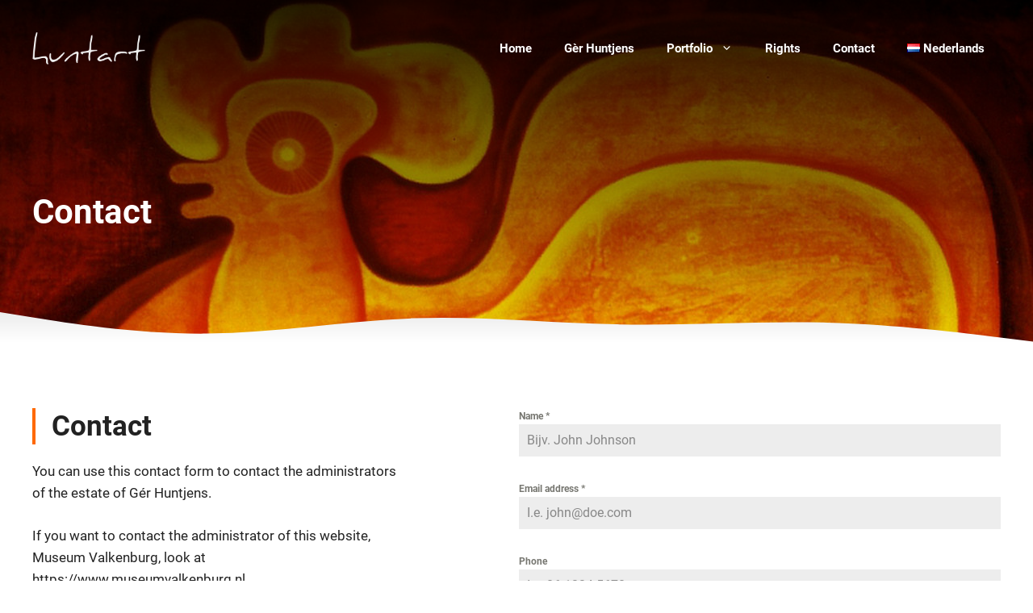

--- FILE ---
content_type: text/css; charset=utf-8
request_url: https://www.gerhuntjens.nl/wp-content/uploads/generatepress/fonts/fonts.css?ver=1734355494
body_size: 193
content:
:root {
--gp-font--roboto: "Roboto";
}

@font-face {
	font-display: auto;
	font-family: "Roboto";
	font-style: normal;
	font-weight: 100;
	src: url('https://www.gerhuntjens.nl/wp-content/uploads/generatepress/fonts/roboto/KFOkCnqEu92Fr1MmgVxIIzI.woff2') format('woff2');
}
@font-face {
	font-display: auto;
	font-family: "Roboto";
	font-style: italic;
	font-weight: 100;
	src: url('https://www.gerhuntjens.nl/wp-content/uploads/generatepress/fonts/roboto/KFOiCnqEu92Fr1Mu51QrEzAdLw.woff2') format('woff2');
}
@font-face {
	font-display: auto;
	font-family: "Roboto";
	font-style: normal;
	font-weight: 300;
	src: url('https://www.gerhuntjens.nl/wp-content/uploads/generatepress/fonts/roboto/KFOlCnqEu92Fr1MmSU5fBBc4.woff2') format('woff2');
}
@font-face {
	font-display: auto;
	font-family: "Roboto";
	font-style: italic;
	font-weight: 300;
	src: url('https://www.gerhuntjens.nl/wp-content/uploads/generatepress/fonts/roboto/KFOjCnqEu92Fr1Mu51TjASc6CsQ.woff2') format('woff2');
}
@font-face {
	font-display: auto;
	font-family: "Roboto";
	font-style: normal;
	font-weight: 400;
	src: url('https://www.gerhuntjens.nl/wp-content/uploads/generatepress/fonts/roboto/KFOmCnqEu92Fr1Mu4mxK.woff2') format('woff2');
}
@font-face {
	font-display: auto;
	font-family: "Roboto";
	font-style: italic;
	font-weight: 400;
	src: url('https://www.gerhuntjens.nl/wp-content/uploads/generatepress/fonts/roboto/KFOkCnqEu92Fr1Mu51xIIzI.woff2') format('woff2');
}
@font-face {
	font-display: auto;
	font-family: "Roboto";
	font-style: normal;
	font-weight: 500;
	src: url('https://www.gerhuntjens.nl/wp-content/uploads/generatepress/fonts/roboto/KFOlCnqEu92Fr1MmEU9fBBc4.woff2') format('woff2');
}
@font-face {
	font-display: auto;
	font-family: "Roboto";
	font-style: italic;
	font-weight: 500;
	src: url('https://www.gerhuntjens.nl/wp-content/uploads/generatepress/fonts/roboto/KFOjCnqEu92Fr1Mu51S7ACc6CsQ.woff2') format('woff2');
}
@font-face {
	font-display: auto;
	font-family: "Roboto";
	font-style: normal;
	font-weight: 700;
	src: url('https://www.gerhuntjens.nl/wp-content/uploads/generatepress/fonts/roboto/KFOlCnqEu92Fr1MmWUlfBBc4.woff2') format('woff2');
}
@font-face {
	font-display: auto;
	font-family: "Roboto";
	font-style: italic;
	font-weight: 700;
	src: url('https://www.gerhuntjens.nl/wp-content/uploads/generatepress/fonts/roboto/KFOjCnqEu92Fr1Mu51TzBic6CsQ.woff2') format('woff2');
}
@font-face {
	font-display: auto;
	font-family: "Roboto";
	font-style: normal;
	font-weight: 900;
	src: url('https://www.gerhuntjens.nl/wp-content/uploads/generatepress/fonts/roboto/KFOlCnqEu92Fr1MmYUtfBBc4.woff2') format('woff2');
}
@font-face {
	font-display: auto;
	font-family: "Roboto";
	font-style: italic;
	font-weight: 900;
	src: url('https://www.gerhuntjens.nl/wp-content/uploads/generatepress/fonts/roboto/KFOjCnqEu92Fr1Mu51TLBCc6CsQ.woff2') format('woff2');
}


--- FILE ---
content_type: text/css; charset=utf-8
request_url: https://www.gerhuntjens.nl/wp-content/uploads/generateblocks/style-4830.css?ver=1765336657
body_size: 1419
content:
.gb-container-b097da39 > .gb-inside-container{padding:80px 20px 0;max-width:1240px;margin-left:auto;margin-right:auto;}.gb-grid-wrapper > .gb-grid-column-b097da39 > .gb-container{display:flex;flex-direction:column;height:100%;}.gb-container-74988f7a > .gb-inside-container{padding:0;}.gb-grid-wrapper > .gb-grid-column-74988f7a{width:45%;}.gb-grid-wrapper > .gb-grid-column-74988f7a > .gb-container{display:flex;flex-direction:column;height:100%;}.gb-container-5aa30eb6 > .gb-inside-container{padding:0;}.gb-grid-wrapper > .gb-grid-column-5aa30eb6{width:55%;}.gb-grid-wrapper > .gb-grid-column-5aa30eb6 > .gb-container{display:flex;flex-direction:column;height:100%;}.gb-container-1f9b7f17{position:relative;overflow:hidden;position:relative;}.gb-container-1f9b7f17:before{content:"";background-image:url(https://www.gerhuntjens.nl/wp-content/uploads/2021/04/haan-header.jpg);background-repeat:no-repeat;background-position:top center;background-size:cover;z-index:0;position:absolute;top:0;right:0;bottom:0;left:0;transition:inherit;pointer-events:none;}.gb-container-1f9b7f17:after{content:"";background-image:linear-gradient(180deg, rgba(0, 0, 0, 0.85), rgba(0, 0, 0, 0));z-index:0;position:absolute;top:0;right:0;bottom:0;left:0;pointer-events:none;}.gb-container-1f9b7f17 > .gb-inside-container{padding:240px 20px 140px;max-width:1240px;margin-left:auto;margin-right:auto;z-index:1;position:relative;}.gb-grid-wrapper > .gb-grid-column-1f9b7f17 > .gb-container{display:flex;flex-direction:column;height:100%;}.gb-container-1f9b7f17 > .gb-shapes .gb-shape-1{color:#ffffff;position:absolute;overflow:hidden;pointer-events:none;line-height:0;left:0;right:0;bottom:-1px;}.gb-container-1f9b7f17 > .gb-shapes .gb-shape-1 svg{height:40px;width:calc(100% + 1.3px);fill:currentColor;position:relative;left:50%;transform:translateX(-50%);min-width:100%;}.gb-container-1f9b7f17.gb-has-dynamic-bg:before{background-image:var(--background-url);}.gb-container-1f9b7f17.gb-no-dynamic-bg:before{background-image:none;}.gb-container-74047310{margin-top:80px;background-color:#f2cb05;position:relative;}.gb-container-74047310 > .gb-inside-container{padding:140px 20px 20px;max-width:1240px;margin-left:auto;margin-right:auto;}.gb-grid-wrapper > .gb-grid-column-74047310 > .gb-container{display:flex;flex-direction:column;height:100%;}.gb-container-74047310 > .gb-shapes .gb-shape-1{color:#ffffff;position:absolute;overflow:hidden;pointer-events:none;line-height:0;left:0;right:0;top:-1px;transform:scaleY(-1) scaleX(-1);}.gb-container-74047310 > .gb-shapes .gb-shape-1 svg{height:30px;width:calc(100% + 1.3px);fill:currentColor;position:relative;left:50%;transform:translateX(-50%);min-width:100%;}.gb-container-784053b0{text-align:center;}.gb-container-784053b0 > .gb-inside-container{padding:0;}.gb-grid-wrapper > .gb-grid-column-784053b0{width:25%;}.gb-grid-wrapper > .gb-grid-column-784053b0 > .gb-container{justify-content:flex-start;display:flex;flex-direction:column;height:100%;}.gb-container-61d52a91{border:rgba(255, 255, 255, 0.5);}.gb-container-61d52a91 > .gb-inside-container{padding:0;}.gb-grid-wrapper > .gb-grid-column-61d52a91{width:50%;}.gb-grid-wrapper > .gb-grid-column-61d52a91 > .gb-container{display:flex;flex-direction:column;height:100%;}.gb-container-3f7c9367{border:rgba(255, 255, 255, 0.5);}.gb-container-3f7c9367 > .gb-inside-container{padding:0;}.gb-grid-wrapper > .gb-grid-column-3f7c9367{width:25%;}.gb-grid-wrapper > .gb-grid-column-3f7c9367 > .gb-container{display:flex;flex-direction:column;height:100%;}.gb-container-a05ed6a5 > .gb-inside-container{padding:0;}.gb-grid-wrapper > .gb-grid-column-a05ed6a5{width:35%;}.gb-grid-wrapper > .gb-grid-column-a05ed6a5 > .gb-container{display:flex;flex-direction:column;height:100%;}.gb-grid-wrapper-0a63ce32{display:flex;flex-wrap:wrap;margin-left:-140px;}.gb-grid-wrapper-0a63ce32 > .gb-grid-column{box-sizing:border-box;padding-left:140px;}.gb-grid-wrapper-19b37893{display:flex;flex-wrap:wrap;}.gb-grid-wrapper-19b37893 > .gb-grid-column{box-sizing:border-box;padding-left:0px;padding-bottom:40px;}h2.gb-headline-b83ae2fd{padding-left:20px;border-left:4px solid #ff6900;}h1.gb-headline-0dcdf3e5{margin-bottom:0px;color:#ffffff;}p.gb-headline-1bed63c2{font-size:17px;color:#000000;}p.gb-headline-99387e7b{font-size:17px;font-weight:bold;margin-bottom:6px;color:#000000;}p.gb-headline-99387e7b a{color:#000000;}p.gb-headline-99387e7b a:hover{color:#db5461;}p.gb-headline-a1e0cd5e{font-size:17px;font-weight:bold;margin-bottom:6px;color:#000000;}p.gb-headline-a1e0cd5e a{color:#000000;}p.gb-headline-a1e0cd5e a:hover{color:#db5461;}p.gb-headline-2cebad2b{font-size:17px;font-weight:bold;margin-bottom:6px;color:#000000;}p.gb-headline-2cebad2b a{color:#000000;}p.gb-headline-2cebad2b a:hover{color:#db5461;}.gb-button-wrapper{display:flex;flex-wrap:wrap;align-items:flex-start;justify-content:flex-start;clear:both;}.gb-button-wrapper-4f071868{justify-content:flex-start;}.gb-button-wrapper a.gb-button-c12cdde6, .gb-button-wrapper a.gb-button-c12cdde6:visited{margin-right:22px;color:#730c02;text-decoration:none;display:inline-flex;align-items:center;justify-content:center;text-align:center;}.gb-button-wrapper a.gb-button-c12cdde6:hover, .gb-button-wrapper a.gb-button-c12cdde6:active, .gb-button-wrapper a.gb-button-c12cdde6:focus{color:#db5461;}.gb-button-wrapper a.gb-button-c12cdde6 .gb-icon{font-size:1.5em;line-height:0;align-items:center;display:inline-flex;}.gb-button-wrapper a.gb-button-c12cdde6 .gb-icon svg{height:1em;width:1em;fill:currentColor;}.gb-button-wrapper a.gb-button-54f3935b, .gb-button-wrapper a.gb-button-54f3935b:visited{margin-right:22px;color:#730c02;text-decoration:none;display:inline-flex;align-items:center;justify-content:center;text-align:center;}.gb-button-wrapper a.gb-button-54f3935b:hover, .gb-button-wrapper a.gb-button-54f3935b:active, .gb-button-wrapper a.gb-button-54f3935b:focus{color:#db5461;}.gb-button-wrapper a.gb-button-54f3935b .gb-icon{font-size:1.5em;line-height:0;align-items:center;display:inline-flex;}.gb-button-wrapper a.gb-button-54f3935b .gb-icon svg{height:1em;width:1em;fill:currentColor;}.gb-button-wrapper a.gb-button-8a5d61f5, .gb-button-wrapper a.gb-button-8a5d61f5:visited{color:#730c02;text-decoration:none;display:inline-flex;align-items:center;justify-content:center;text-align:center;}.gb-button-wrapper a.gb-button-8a5d61f5:hover, .gb-button-wrapper a.gb-button-8a5d61f5:active, .gb-button-wrapper a.gb-button-8a5d61f5:focus{color:#db5461;}.gb-button-wrapper a.gb-button-8a5d61f5 .gb-icon{font-size:1.5em;line-height:0;align-items:center;display:inline-flex;}.gb-button-wrapper a.gb-button-8a5d61f5 .gb-icon svg{height:1em;width:1em;fill:currentColor;}@media (max-width: 1024px) {.gb-grid-wrapper > .gb-grid-column-74988f7a{width:100%;}.gb-grid-wrapper > .gb-grid-column-5aa30eb6{width:100%;}.gb-container-74047310 > .gb-shapes .gb-shape-1 svg{width:150%;}.gb-container-784053b0{text-align:center;}.gb-grid-wrapper > .gb-grid-column-784053b0{width:100%;}.gb-grid-wrapper > .gb-grid-column-61d52a91{width:33.33%;}.gb-grid-wrapper > .gb-grid-column-3f7c9367{width:33.33%;}.gb-grid-wrapper > .gb-grid-column-a05ed6a5{width:33.33%;}.gb-grid-wrapper-0a63ce32 > .gb-grid-column{padding-bottom:40px;}.gb-grid-wrapper-19b37893 > .gb-grid-column{padding-bottom:60px;}p.gb-headline-1bed63c2{text-align:left;}p.gb-headline-99387e7b{text-align:left;}p.gb-headline-a1e0cd5e{text-align:left;}p.gb-headline-2cebad2b{text-align:left;}.gb-button-wrapper-4f071868{justify-content:flex-start;}}@media (max-width: 1024px) and (min-width: 768px) {.gb-grid-wrapper > div.gb-grid-column-5aa30eb6{padding-bottom:0;}}@media (max-width: 767px) {.gb-grid-wrapper > .gb-grid-column-74988f7a{width:100%;}.gb-grid-wrapper > .gb-grid-column-5aa30eb6{width:100%;}.gb-grid-wrapper > div.gb-grid-column-5aa30eb6{padding-bottom:0;}.gb-container-1f9b7f17 > .gb-inside-container{padding-top:200px;padding-bottom:100px;}.gb-grid-wrapper > .gb-grid-column-74047310{width:100%;}.gb-container-74047310 > .gb-shapes .gb-shape-1 svg{width:200%;}.gb-container-784053b0{text-align:center;}.gb-grid-wrapper > .gb-grid-column-784053b0{width:100%;}.gb-container-61d52a91{border:0px solid;}.gb-grid-wrapper > .gb-grid-column-61d52a91{width:100%;}.gb-container-3f7c9367{border:0px solid;}.gb-grid-wrapper > .gb-grid-column-3f7c9367{width:100%;}.gb-grid-wrapper > .gb-grid-column-a05ed6a5{width:100%;}p.gb-headline-1bed63c2{text-align:center;}p.gb-headline-99387e7b{text-align:center;}p.gb-headline-a1e0cd5e{text-align:center;}p.gb-headline-2cebad2b{text-align:center;}.gb-button-wrapper-4f071868{justify-content:center;}}:root{--gb-container-width:1240px;}.gb-container .wp-block-image img{vertical-align:middle;}.gb-grid-wrapper .wp-block-image{margin-bottom:0;}.gb-highlight{background:none;}.gb-shape{line-height:0;}

--- FILE ---
content_type: text/css; charset=utf-8
request_url: https://www.gerhuntjens.nl/wp-content/uploads/forminator/4883_784aa802271602d0284c1680b4da8e06/css/style-4883.css?ver=1674394770
body_size: 2976
content:
#forminator-module-4883:not(.select2-dropdown) {
		padding-top: 0;
		padding-right: 0;
		padding-bottom: 0;
		padding-left: 0;
	}


	#forminator-module-4883 {
		border-width: 0;
		border-style: none;
		border-radius: 0;
		-moz-border-radius: 0;
		-webkit-border-radius: 0;
	}


	#forminator-module-4883 {
		border-color: rgba(0,0,0,0);
		background-color: rgba(0,0,0,0);
	}


#forminator-module-4883 .forminator-pagination-footer .forminator-button-paypal {
			flex: 1;
	}
#forminator-module-4883 .forminator-button-paypal > .paypal-buttons {
		}
	.forminator-ui#forminator-module-4883.forminator-design--flat .forminator-response-message,
	.forminator-ui#forminator-module-4883.forminator-design--flat .forminator-response-message p {
		font-size: 15px;
		font-family: inherit;
		font-weight: 400;
	}


	#forminator-module-4883.forminator-design--flat .forminator-response-message.forminator-error {
		background-color: #F9E4E8;
	}

	#forminator-module-4883.forminator-design--flat .forminator-response-message.forminator-error,
	#forminator-module-4883.forminator-design--flat .forminator-response-message.forminator-error p {
		color: #333333;
	}


	#forminator-module-4883.forminator-design--flat .forminator-response-message.forminator-success {
		background-color: #BCEEE6;
	}

	#forminator-module-4883.forminator-design--flat .forminator-response-message.forminator-success,
	#forminator-module-4883.forminator-design--flat .forminator-response-message.forminator-success p {
		color: #333333;
	}


	.forminator-ui#forminator-module-4883.forminator-design--flat .forminator-response-message.forminator-loading {
		background-color: #F8F8F8;
	}

	.forminator-ui#forminator-module-4883.forminator-design--flat .forminator-response-message.forminator-loading,
	.forminator-ui#forminator-module-4883.forminator-design--flat .forminator-response-message.forminator-loading p {
		color: #666666;
	}


	.forminator-ui#forminator-module-4883.forminator-design--flat .forminator-title {
		font-size: 45px;
		font-family: inherit;
		font-weight: 400;
		text-align: left;
	}

	.forminator-ui#forminator-module-4883.forminator-design--flat .forminator-subtitle {
		font-size: 18px;
		font-family: inherit;
		font-weight: 400;
		text-align: left;
	}


	.forminator-ui#forminator-module-4883.forminator-design--flat .forminator-title {
		color: #333333;
	}

	.forminator-ui#forminator-module-4883.forminator-design--flat .forminator-subtitle {
		color: #333333;
	}


	.forminator-ui#forminator-module-4883.forminator-design--flat .forminator-label {
		font-size: 12px;
		font-family: inherit;
		font-weight: 700;
	}


	.forminator-ui#forminator-module-4883.forminator-design--flat .forminator-label {
		color: #777771;
	}


	.forminator-ui#forminator-module-4883.forminator-design--flat .forminator-description-password {
		display: block;
	}

	.forminator-ui#forminator-module-4883.forminator-design--flat .forminator-description,
	.forminator-ui#forminator-module-4883.forminator-design--flat .forminator-description p {
		font-size: 12px;
		font-family: inherit;
		font-weight: 400;
	}

	.forminator-ui#forminator-module-4883.forminator-design--flat .forminator-description a,
	.forminator-ui#forminator-module-4883.forminator-design--flat .forminator-description a:hover,
	.forminator-ui#forminator-module-4883.forminator-design--flat .forminator-description a:focus,
	.forminator-ui#forminator-module-4883.forminator-design--flat .forminator-description a:active {
		box-shadow: none;
		text-decoration: none;
	}

	.forminator-ui#forminator-module-4883.forminator-design--flat .forminator-description p {
		margin: 0;
		padding: 0;
		border: 0;
	}


	.forminator-ui#forminator-module-4883.forminator-design--flat .forminator-description,
	.forminator-ui#forminator-module-4883.forminator-design--flat .forminator-description p {
		color: #777771;
	}

	.forminator-ui#forminator-module-4883.forminator-design--flat .forminator-description a {
		color: #17A8E3;
	}

	.forminator-ui#forminator-module-4883.forminator-design--flat .forminator-description a:hover {
		color: #008FCA;
	}

	.forminator-ui#forminator-module-4883.forminator-design--flat .forminator-description a:active {
		color: #008FCA;
	}


	.forminator-ui#forminator-module-4883.forminator-design--flat .forminator-error-message {
		font-size: 12px;
		font-family: inherit;
		font-weight: 500;
	}


	.forminator-ui#forminator-module-4883.forminator-design--flat .forminator-error-message {
		background-color: #F9E4E8;
		color: #E04562;
	}


	.forminator-ui#forminator-module-4883.forminator-design--flat .forminator-input,
	.forminator-ui#forminator-module-4883.forminator-design--flat .forminator-input input {
		font-size: 16px;
		font-family: inherit;
		font-weight: 400;
	}


	#forminator-module-4883.forminator-design--flat .forminator-input,
	#forminator-module-4883.forminator-design--flat .forminator-input:hover,
	#forminator-module-4883.forminator-design--flat .forminator-input:focus,
	#forminator-module-4883.forminator-design--flat .forminator-input:active {
		background-color: #EDEDED;
		color: #000000;
	}

	#forminator-module-4883.forminator-design--flat .forminator-input:disabled,
	#forminator-module-4883.forminator-design--flat .forminator-calculation:disabled {
		-webkit-text-fill-color: #000000;
		opacity: 1;
	}

	#forminator-module-4883.forminator-design--flat .forminator-input::placeholder {
		color: #888888;
	}

	#forminator-module-4883.forminator-design--flat .forminator-input:-moz-placeholder {
		color: #888888;
	}

	#forminator-module-4883.forminator-design--flat .forminator-input::-moz-placeholder {
		color: #888888;
	}

	#forminator-module-4883.forminator-design--flat .forminator-input:-ms-input-placeholder {
		color: #888888;
	}

	#forminator-module-4883.forminator-design--flat .forminator-input::-webkit-input-placeholder {
		color: #888888;
	}

	#forminator-module-4883.forminator-design--flat .forminator-is_hover .forminator-input {
		background-color: #E6E6E6;
	}

	#forminator-module-4883.forminator-design--flat .forminator-is_active .forminator-input {
		background-color: #E6E6E6;
	}

	#forminator-module-4883.forminator-design--flat .forminator-has_error .forminator-input {
		box-shadow: inset 2px 0 0 0 #E04562;
		-moz-box-shadow: inset 2px 0 0 0 #E04562;
		-webkit-box-shadow: inset 2px 0 0 0 #E04562;
	}

	#forminator-module-4883.forminator-design--flat .forminator-input-with-icon [class*="forminator-icon-"] {
		color: #777771;
	}

	#forminator-module-4883.forminator-design--flat .forminator-is_active .forminator-input-with-icon [class*="forminator-icon-"] {
		color: #17A8E3;
	}


	.forminator-ui#forminator-module-4883.forminator-design--flat .forminator-suffix {
		font-size: 16px;
		font-family: inherit;
		font-weight: 500;
	}


	.forminator-ui#forminator-module-4883.forminator-design--flat .forminator-suffix {
		color: #000000;
	}


	.forminator-ui#forminator-module-4883.forminator-design--flat .forminator-prefix {
		font-size: 16px;
		font-family: inherit;
		font-weight: 500;
	}


	.forminator-ui#forminator-module-4883.forminator-design--flat .forminator-prefix {
		color: #000000;
	}


	.forminator-ui#forminator-module-4883.forminator-design--flat .forminator-textarea {
		font-size: 16px;
		font-family: inherit;
		font-weight: 400;
	}


	#forminator-module-4883.forminator-design--flat .forminator-textarea,
	#forminator-module-4883.forminator-design--flat .forminator-textarea:hover,
	#forminator-module-4883.forminator-design--flat .forminator-textarea:focus,
	#forminator-module-4883.forminator-design--flat .forminator-textarea:active {
		background-color: #EDEDED;
		color: #000000;
	}

	#forminator-module-4883.forminator-design--flat .forminator-is_hover .forminator-textarea {
		background-color: #E6E6E6;
	}

	#forminator-module-4883.forminator-design--flat .forminator-is_active .forminator-textarea {
		background-color: #E6E6E6;
	}

	#forminator-module-4883.forminator-design--flat .forminator-has_error .forminator-textarea {
		box-shadow: inset 2px 0 0 0 #E04562;
		-moz-box-shadow: inset 2px 0 0 0 #E04562;
		-webkit-box-shadow: inset 2px 0 0 0 #E04562;
	}

	#forminator-module-4883.forminator-design--flat .forminator-textarea::placeholder {
		color: #888888;
	}

	#forminator-module-4883.forminator-design--flat .forminator-textarea:-moz-placeholder {
		color: #888888;
	}

	#forminator-module-4883.forminator-design--flat .forminator-textarea::-moz-placeholder {
		color: #888888;
	}

	#forminator-module-4883.forminator-design--flat .forminator-textarea:-ms-input-placeholder {
		color: #888888;
	}

	#forminator-module-4883.forminator-design--flat .forminator-textarea::-webkit-input-placeholder {
		color: #888888;
	}


	.forminator-ui#forminator-module-4883.forminator-design--flat .forminator-radio {
		font-size: 14px;
		font-family: inherit;
		font-weight: 400;
	}


			.forminator-ui#forminator-module-4883.forminator-design--flat .forminator-radio {
			color: #000000;
		}
	
	.forminator-ui#forminator-module-4883.forminator-design--flat .forminator-radio .forminator-radio-bullet,
	.forminator-ui#forminator-module-4883.forminator-design--flat .forminator-radio .forminator-radio-image {
		background-color: #EDEDED;
	}

	.forminator-ui#forminator-module-4883.forminator-design--flat .forminator-radio .forminator-radio-bullet:before {
		background-color: #17A8E3;
	}

	.forminator-ui#forminator-module-4883.forminator-design--flat .forminator-radio input:checked + .forminator-radio-bullet {
		background-color: #EDEDED;
	}

	.forminator-ui#forminator-module-4883.forminator-design--flat .forminator-radio:hover .forminator-radio-image,
	.forminator-ui#forminator-module-4883.forminator-design--flat .forminator-radio input:checked ~ .forminator-radio-image {
		background-color: #E1F6FF;
	}

	#forminator-module-4883.forminator-design--flat .forminator-has_error .forminator-radio span[aria-hidden] {
		background-color: #F9E4E8;
	}


	.forminator-ui#forminator-module-4883.forminator-design--flat .forminator-checkbox,
	.forminator-ui#forminator-module-4883.forminator-design--flat .forminator-checkbox__label,
	.forminator-ui#forminator-module-4883.forminator-design--flat .forminator-checkbox__label p {
		font-size: 14px;
		font-family: inherit;
		font-weight: 400;
	}


			.forminator-ui#forminator-module-4883.forminator-design--flat .forminator-checkbox,
		.forminator-ui#forminator-module-4883.forminator-design--flat .forminator-checkbox__label,
		.forminator-ui#forminator-module-4883.forminator-design--flat .forminator-checkbox__label p,
		.forminator-select-dropdown-container--open .forminator-custom-form-4883.forminator-dropdown--flat .forminator-checkbox {
			color: #000000;
		}
	
	.forminator-ui#forminator-module-4883.forminator-design--flat .forminator-checkbox .forminator-checkbox-box,
	.forminator-select-dropdown-container--open .forminator-custom-form-4883.forminator-dropdown--flat .forminator-checkbox .forminator-checkbox-box {
		background-color: #EDEDED;
		color: #17A8E3;
	}

	.forminator-ui#forminator-module-4883.forminator-design--flat .forminator-checkbox .forminator-checkbox-image {
		background-color: #EDEDED;
	}

	.forminator-ui#forminator-module-4883.forminator-design--flat .forminator-checkbox input:checked + .forminator-checkbox-box,
	.forminator-select-dropdown-container--open .forminator-custom-form-4883.forminator-dropdown--flat .forminator-checkbox input:checked + .forminator-checkbox-box {
		background-color: #EDEDED;
	}

	.forminator-ui#forminator-module-4883.forminator-design--flat .forminator-checkbox:hover .forminator-checkbox-image,
	.forminator-ui#forminator-module-4883.forminator-design--flat .forminator-checkbox input:checked ~ .forminator-checkbox-image {
		background-color: #E1F6FF;
	}

	#forminator-module-4883.forminator-design--flat .forminator-has_error .forminator-checkbox span[aria-hidden],
	.forminator-select-dropdown-container--open .forminator-custom-form-4883.forminator-dropdown--flat .forminator-has_error .forminator-checkbox span[aria-hidden] {
		background-color: #F9E4E8;
	}

	@media screen and ( max-width: 782px ) {
		.forminator-ui#forminator-module-4883.forminator-design--flat .forminator-checkbox:hover .forminator-checkbox-image {
			border-color: #777771;
			background-color: #EDEDED;
		}
	}


			.forminator-ui#forminator-module-4883.forminator-design--flat .forminator-consent,
		.forminator-ui#forminator-module-4883.forminator-design--flat .forminator-consent__label,
		.forminator-ui#forminator-module-4883.forminator-design--flat .forminator-consent__label p {
			color: #000000;
		}
	
	.forminator-ui#forminator-module-4883.forminator-design--flat .forminator-consent .forminator-checkbox-box {
		border-color: #777771;
		background-color: #EDEDED;
		color: #17A8E3;
	}

	.forminator-ui#forminator-module-4883.forminator-design--flat .forminator-consent input:checked + .forminator-checkbox-box {
		border-color: #17A8E3;
		background-color: #EDEDED;
	}

	.forminator-ui#forminator-module-4883.forminator-design--flat .forminator-has_error .forminator-consent .forminator-checkbox-box {
		border-color: #E04562;
	}


	.forminator-ui#forminator-module-4883.forminator-design--flat select.forminator-select2 + .forminator-select .selection .select2-selection--single[role="combobox"] .select2-selection__rendered {
		font-size: 16px;
		line-height: 22px;
		font-weight: 400;
	}


	.forminator-ui#forminator-module-4883.forminator-design--flat .forminator-select2 + .forminator-select .selection .select2-selection--single[role="combobox"] {
		background-color: #EDEDED;
	}

	.forminator-ui#forminator-module-4883.forminator-design--flat .forminator-select2 + .forminator-select .selection .select2-selection--single[role="combobox"] .select2-selection__rendered {
		color: #000000;
	}

	.forminator-ui#forminator-module-4883.forminator-design--flat .forminator-select2 + .forminator-select .selection .select2-selection--single[role="combobox"] .select2-selection__arrow {
		color: #777771;
	}

	.forminator-ui#forminator-module-4883.forminator-design--flat .forminator-select2 + .forminator-select .selection .select2-selection--single[role="combobox"]:hover {
		background-color: #E6E6E6;
	}

	.forminator-ui#forminator-module-4883.forminator-design--flat .forminator-select2 + .forminator-select .selection .select2-selection--single[role="combobox"]:hover .select2-selection__rendered {
		color: #000000;
	}

	.forminator-ui#forminator-module-4883.forminator-design--flat .forminator-select2 + .forminator-select .selection .select2-selection--single[role="combobox"]:hover .select2-selection__arrow {
		color: #17A8E3;
	}

	.forminator-ui#forminator-module-4883.forminator-design--flat .forminator-select2 + .forminator-select.select2-container--open .selection .select2-selection--single[role="combobox"] {
		background-color: #E6E6E6;
	}

	.forminator-ui#forminator-module-4883.forminator-design--flat .forminator-select2 + .forminator-select.select2-container--open .selection .select2-selection--single[role="combobox"] .select2-selection__rendered {
		color: #000000;
	}

	.forminator-ui#forminator-module-4883.forminator-design--flat .forminator-select2 + .forminator-select.select2-container--open .selection .select2-selection--single[role="combobox"] .select2-selection__arrow {
		color: #17A8E3;
	}

	.forminator-ui#forminator-module-4883.forminator-design--flat .forminator-field.forminator-has_error .forminator-select2 + .forminator-select .selection .select2-selection--single[role="combobox"] {
		box-shadow: inset 2px 0 0 #E04562;
		-moz-box-shadow: inset 2px 0 0 #E04562;
		-webkit-box-shadow: inset 2px 0 0 #E04562;
	}


	.forminator-select-dropdown-container--open .forminator-custom-form-4883.forminator-dropdown--flat .select2-search input,
	.forminator-select-dropdown-container--open .forminator-dropdown--multiple.forminator-custom-form-4883.forminator-dropdown--flat .select2-search input {
		font-size: 16px;
		font-weight: 400;
	}

	.forminator-select-dropdown-container--open .forminator-custom-form-4883.forminator-dropdown--flat .select2-results .select2-results__options .select2-results__option,
	.forminator-select-dropdown-container--open .forminator-dropdown--multiple.forminator-custom-form-4883.forminator-dropdown--flat .select2-results .select2-results__options .select2-results__option span {
		font-size: 16px;
		font-weight: 400;
	}


	.forminator-select-dropdown-container--open .forminator-custom-form-4883.forminator-dropdown--flat {
		background-color: #E6E6E6;
	}

	.forminator-select-dropdown-container--open .forminator-custom-form-4883.forminator-dropdown--flat .select2-results .select2-results__options .select2-results__option,
	.forminator-select-dropdown-container--open .forminator-custom-form-4883.forminator-dropdown--flat .select2-results .select2-results__options .select2-results__option span:not(.forminator-checkbox-box) {
		color: #777771;
	}

	.forminator-select-dropdown-container--open .forminator-custom-form-4883.forminator-dropdown--flat .select2-results .select2-results__options .select2-results__option:not(.select2-results__option--selected).select2-results__option--highlighted,
	.forminator-select-dropdown-container--open .forminator-custom-form-4883.forminator-dropdown--flat .select2-results .select2-results__options .select2-results__option:not(.select2-results__option--selected).select2-results__option--highlighted span:not(.forminator-checkbox-box) {
		background-color: #DDDDDD;
		color: #000000;
	}

	.forminator-select-dropdown-container--open .forminator-custom-form-4883.forminator-dropdown--flat .select2-results .select2-results__options .select2-results__option.select2-results__option--selected,
	.forminator-select-dropdown-container--open .forminator-custom-form-4883.forminator-dropdown--flat .select2-results .select2-results__options .select2-results__option.select2-results__option--selected span:not(.forminator-checkbox-box) {
		background-color: #17A8E3;
		color: #FFFFFF;
	}

	.forminator-select-dropdown-container--open .forminator-custom-form-4883.forminator-dropdown--default .select2-search input,
	.forminator-select-dropdown-container--open .forminator-custom-form-4883.forminator-dropdown--default .select2-search input:focus,
	.forminator-select-dropdown-container--open .forminator-custom-form-4883.forminator-dropdown--default .select2-search input:hover {
		background-color: #FFFFFF;
		color: #000000;
	}


	.forminator-ui#forminator-module-4883.forminator-design--flat .forminator-multiselect .forminator-option {
		font-size: 16px;
		font-family: inherit;
		font-weight: 400;
	}

	.forminator-ui#forminator-module-4883.forminator-design--flat .forminator-select2-selections > li {
		font-size: 12px;
		font-family: inherit;
		font-weight: 500;
	}



	.forminator-ui#forminator-module-4883.forminator-design--flat select.forminator-select2 + .forminator-select .selection .select2-selection--multiple[role="combobox"] .select2-selection__placeholder {
		font-size: 16px;
		line-height: 22px;
		font-weight: 400;
	}


	#forminator-module-4883.forminator-design--flat .forminator-multiselect {
		background-color: #E6E6E6;
	}

	#forminator-module-4883.forminator-design--flat .forminator-has_error .forminator-multiselect {
		box-shadow: inset 2px 0 0 0 #E04562;
		-moz-box-shadow: inset 2px 0 0 0 #E04562;
		-webkit-box-shadow: inset 2px 0 0 0 #E04562;
	}

	#forminator-module-4883.forminator-design--flat .forminator-multiselect .forminator-option {
		color: #777771;
	}

	#forminator-module-4883.forminator-design--flat .forminator-multiselect .forminator-option:hover {
		background-color: #DDDDDD;
		color: #000000;
	}

	#forminator-module-4883.forminator-design--flat .forminator-multiselect .forminator-option.forminator-is_checked {
		background-color: #17A8E3;
		color: #FFFFFF;
	}
	#forminator-module-4883.forminator-design--flat .forminator-select2-selections > li {
		background-color: #888888;
		color: #FFFFFF;
	}
	#forminator-module-4883.forminator-design--flat .forminator-select2-selections > li > button {
		color: #FFFFFF;
	}




	.forminator-ui#forminator-module-4883.forminator-design--flat .forminator-select2 + .forminator-select .selection .select2-selection--multiple[role="combobox"] {
		border-color: #777771;
		background-color: #EDEDED;
	}

	.forminator-ui#forminator-module-4883.forminator-design--flat .forminator-select2 + .forminator-select .selection .select2-selection--multiple[role="combobox"] .select2-selection__rendered {
		color: #000000;
	}

	.forminator-ui#forminator-module-4883.forminator-design--flat .forminator-select2 + .forminator-select .selection .select2-selection--multiple[role="combobox"] .select2-selection__arrow {
		color: #777771;
	}

	.forminator-ui#forminator-module-4883.forminator-design--flat .forminator-select2 + .forminator-select .selection .select2-selection--multiple[role="combobox"]:hover {
		border-color: #17A8E3;
		background-color: #E6E6E6;
	}

	.forminator-ui#forminator-module-4883.forminator-design--flat .forminator-select2 + .forminator-select .selection .select2-selection--multiple[role="combobox"]:hover .select2-selection__rendered {
		color: #000000;
	}

	.forminator-ui#forminator-module-4883.forminator-design--flat .forminator-select2 + .forminator-select .selection .select2-selection--multiple[role="combobox"]:hover .select2-selection__arrow {
		color: #17A8E3;
	}

	.forminator-ui#forminator-module-4883.forminator-design--flat .forminator-select2 + .forminator-select.select2-container--open .selection .select2-selection--multiple[role="combobox"] {
		border-color: #17A8E3;
		background-color: #E6E6E6;
	}

	.forminator-ui#forminator-module-4883.forminator-design--flat .forminator-select2 + .forminator-select.select2-container--open .selection .select2-selection--multiple[role="combobox"] .select2-selection__rendered {
		color: #000000;
	}

	.forminator-ui#forminator-module-4883.forminator-design--flat .forminator-select2 + .forminator-select.select2-container--open .selection .select2-selection--multiple[role="combobox"] .select2-selection__arrow {
		color: #17A8E3;
	}

	.forminator-ui#forminator-module-4883.forminator-design--flat .forminator-field.forminator-has_error .forminator-select2 + .forminator-select .selection .select2-selection--multiple[role="combobox"] {
		border-color: #E04562;
	}


	.forminator-custom-form-4883.forminator-calendar--flat {
		font-family: inherit;
	}


	.forminator-custom-form-4883.forminator-calendar--flat:before {
		background-color: #E6E6E6;
	}

	.forminator-custom-form-4883.forminator-calendar--flat .ui-datepicker-header .ui-corner-all {
		background-color: #17A8E3;
		color: #FFFFFF;
	}

	.forminator-custom-form-4883.forminator-calendar--flat .ui-datepicker-header .ui-datepicker-title select {
		background-color: #FFFFFF;
		color: #777771;
	}

	.forminator-custom-form-4883.forminator-calendar--flat .ui-datepicker-calendar thead th {
		color: #333333;
	}

	.forminator-custom-form-4883.forminator-calendar--flat .ui-datepicker-calendar tbody td a.ui-state-default,
	.forminator-custom-form-4883.forminator-calendar--flat .ui-datepicker-calendar tbody td.ui-state-disabled span {
		background-color: #E6E6E6;
		color: #777771;
	}

	.forminator-custom-form-4883.forminator-calendar--flat .ui-datepicker-calendar tbody td a.ui-state-default:hover,
	.forminator-custom-form-4883.forminator-calendar--flat .ui-datepicker-calendar tbody td a.ui-state-default.ui-state-hover {
		background-color: #DDDDDD;
		color: #777771;
	}

	.forminator-custom-form-4883.forminator-calendar--flat .ui-datepicker-calendar tbody td a.ui-state-default:active,
	.forminator-custom-form-4883.forminator-calendar--flat .ui-datepicker-calendar tbody td a.ui-state-default.ui-state-active {
		background-color: #17A8E3;
		color: #FFFFFF;
	}

	.forminator-custom-form-4883.forminator-calendar--flat .ui-datepicker-calendar tbody td a.ui-state-default.ui-state-highlight {
		background-color: #C8DEE7;
		color: #17A8E3;
	}

	.forminator-custom-form-4883.forminator-calendar--flat .ui-datepicker-calendar tbody td a.ui-state-default.ui-state-highlight:active,
	.forminator-custom-form-4883.forminator-calendar--flat .ui-datepicker-calendar tbody td a.ui-state-default.ui-state-highlight.ui-state-active {
		background-color: #17A8E3;
		color: #FFFFFF;
	}


	.forminator-ui#forminator-module-4883.forminator-design--flat .forminator-button-upload {
		font-size: 14px;
		font-family: inherit;
		font-weight: 500;
	}

	.forminator-ui#forminator-module-4883.forminator-design--flat .forminator-file-upload > span {
		font-size: 12px;
		font-family: inherit;
		font-weight: 500;
	}


	.forminator-ui#forminator-module-4883.forminator-design--flat .forminator-button-upload {
		background-color: #1ABCA1;
		color: #FFFFFF;
	}

	.forminator-ui#forminator-module-4883.forminator-design--flat .forminator-button-upload:hover {
		background-color: #159C85;
		color: #FFFFFF;
	}

	.forminator-ui#forminator-module-4883.forminator-design--flat .forminator-button-upload:active {
		background-color: #159C85;
		color: #FFFFFF;
	}

	.forminator-ui#forminator-module-4883.forminator-design--flat .forminator-file-upload > span {
		color: #777771;
	}

	.forminator-ui#forminator-module-4883.forminator-design--flat .forminator-button-delete {
		background-color: rgba(0,0,0,0);
	}

	.forminator-ui#forminator-module-4883.forminator-design--flat .forminator-button-delete:hover {
		background-color: #F9E4E8;
	}

	.forminator-ui#forminator-module-4883.forminator-design--flat .forminator-button-delete:active {
		background-color: #F9E4E8;
	}

	.forminator-ui#forminator-module-4883.forminator-design--flat .forminator-button-delete [class*="forminator-icon-"] {
		color: #E04562;
	}

	.forminator-ui#forminator-module-4883.forminator-design--flat .forminator-button-delete:hover [class*="forminator-icon-"] {
		color: #E04562;
	}

	.forminator-ui#forminator-module-4883.forminator-design--flat .forminator-button-delete:active [class*="forminator-icon-"] {
		color: #E04562;
	}


	/*
	====================
	MU Panel Font Styles
	====================
	*/

	/* STATE: Default */

	.forminator-ui#forminator-module-4883.forminator-design--flat .forminator-multi-upload .forminator-multi-upload-message p {
		font-size: 13px;
		line-height: 1.7;
		font-weight: 400;
	}

	.forminator-ui#forminator-module-4883.forminator-design--flat .forminator-multi-upload .forminator-multi-upload-message p a,
	.forminator-ui#forminator-module-4883.forminator-design--flat .forminator-multi-upload .forminator-multi-upload-message p a:visited,
	.forminator-ui#forminator-module-4883.forminator-design--flat .forminator-multi-upload .forminator-multi-upload-message p a:hover,
	.forminator-ui#forminator-module-4883.forminator-design--flat .forminator-multi-upload .forminator-multi-upload-message p a:focus {
		font-weight: 700;
		text-decoration: underline;
	}

	/*
	====================
	MU File Font Styles
	====================
	*/

	/* STATE: Default */

	.forminator-ui#forminator-module-4883.forminator-design--flat .forminator-uploaded-file .forminator-uploaded-file--title {
		font-size: 13px;
		line-height: 1.3;
		font-weight: 700;
	}

	.forminator-ui#forminator-module-4883.forminator-design--flat .forminator-uploaded-file .forminator-uploaded-file--size {
		font-size: 12px;
		line-height: 1.4em;
		font-weight: 700;
	}


	/*
	====================
	MU Panel Color Styles
	====================
	*/

	/* STATE: Default */

	.forminator-ui#forminator-module-4883.forminator-design--flat .forminator-multi-upload {
		cursor: pointer;
		background-color: #EDEDED;
		color: #777771;
	}

	.forminator-ui#forminator-module-4883.forminator-design--flat .forminator-multi-upload .forminator-multi-upload-message p {
		color: #666666;
	}

	.forminator-ui#forminator-module-4883.forminator-design--flat .forminator-multi-upload .forminator-multi-upload-message p a,
	.forminator-ui#forminator-module-4883.forminator-design--flat .forminator-multi-upload .forminator-multi-upload-message p a:visited,
	.forminator-ui#forminator-module-4883.forminator-design--flat .forminator-multi-upload .forminator-multi-upload-message p a:hover,
	.forminator-ui#forminator-module-4883.forminator-design--flat .forminator-multi-upload .forminator-multi-upload-message p a:focus {
		color: #17A8E3;
	}

	/* STATE: Hover */

	.forminator-ui#forminator-module-4883.forminator-design--flat .forminator-multi-upload:hover {
		background-color: #E6E6E6;
		color: #777771;
	}

	/* STATE: Drag Over */

	.forminator-ui#forminator-module-4883.forminator-design--flat .forminator-multi-upload.forminator-dragover {
		background-color: #E1F6FF;
		color: #17A8E3;
	}

	/* STATE: Error */

	.forminator-ui#forminator-module-4883.forminator-design--flat .forminator-has_error .forminator-multi-upload {
		background-color: #EDEDED;
		box-shadow: inset 2px 0 0 0 #E04562;
		-moz-box-shadow: inset 2px 0 0 0 #E04562;
		-webkit-box-shadow: inset 2px 0 0 0 #E04562;
		color: #777771;
	}

	/*
	====================
	MU File Color Styles
	====================
	*/

	/* STATE: Default */

	.forminator-ui#forminator-module-4883.forminator-design--flat .forminator-uploaded-file .forminator-uploaded-file--preview {
		background-color: #EDEDED;
	}

	.forminator-ui#forminator-module-4883.forminator-design--flat .forminator-uploaded-file .forminator-uploaded-file--preview [class*="forminator-icon-"] {
		color: #777771;
	}

	.forminator-ui#forminator-module-4883.forminator-design--flat .forminator-uploaded-file .forminator-uploaded-file--title {
		color: #333333;
	}

	.forminator-ui#forminator-module-4883.forminator-design--flat .forminator-uploaded-file .forminator-uploaded-file--size {
		color: #888888;
	}

	.forminator-ui#forminator-module-4883.forminator-design--flat .forminator-uploaded-file .forminator-uploaded-file--size [class*="forminator-icon-"] {
		color: #888888;
	}

	/* Error */

	.forminator-ui#forminator-module-4883.forminator-design--flat .forminator-uploaded-file.forminator-has_error .forminator-uploaded-file--image,
	.forminator-ui#forminator-module-4883.forminator-design--flat .forminator-uploaded-file.forminator-has_error .forminator-uploaded-file--preview {
		background-color: #EDEDED;
	}

	.forminator-ui#forminator-module-4883.forminator-design--flat .forminator-uploaded-file.forminator-has_error .forminator-uploaded-file--image .forminator-img-preview,
	.forminator-ui#forminator-module-4883.forminator-design--flat .forminator-uploaded-file.forminator-has_error .forminator-uploaded-file--preview {
		box-shadow: inset 2px 0 0 0 #E04562;
		-moz-box-shadow: inset 2px 0 0 0 #E04562;
		-webkit-box-shadow: inset 2px 0 0 0 #E04562;
	}

	.forminator-ui#forminator-module-4883.forminator-design--flat .forminator-uploaded-file.forminator-has_error .forminator-uploaded-file--preview [class*="forminator-icon-"] {
		color: #777771;
	}

	.forminator-ui#forminator-module-4883.forminator-design--flat .forminator-uploaded-file.forminator-has_error .forminator-uploaded-file--size [class*="forminator-icon-"] {
		color: #E04562;
	}


	/*
	====================
	Signature Font Styles
	====================
	*/

	/* STATE: Default */

	.forminator-ui#forminator-module-4883.forminator-design--flat .forminator-signature .forminator-signature--placeholder {
		font-size: 16px;
		font-weight: 400;
	}


	/*
	====================
	Signature Colors
	====================
	*/

	/* STATE: Default */

	.forminator-ui#forminator-module-4883.forminator-design--flat .forminator-signature {
		background-color: #EDEDED !important;
	}

	.forminator-ui#forminator-module-4883.forminator-design--flat .forminator-signature .forminator-signature--placeholder {
		color: #888888;
	}

	/* STATE: Hover */

	.forminator-ui#forminator-module-4883.forminator-design--flat .forminator-signature:hover {
		background-color: #E6E6E6 !important;
	}

	/* STATE: Error */

	.forminator-ui#forminator-module-4883.forminator-design--flat .forminator-field-signature.forminator-has_error .forminator-signature {
		box-shadow: inset 2px 0 0 0 #E04562;
		-moz-box-shadow: inset 2px 0 0 0 #E04562;
		-webkit-box-shadow: inset 2px 0 0 0 #E04562;
	}


	.forminator-ui#forminator-module-4883.forminator-design--flat .forminator-button-submit {
		font-size: 14px;
		font-family: inherit;
		font-weight: 500;
	}


	.forminator-ui#forminator-module-4883.forminator-design--flat .forminator-button-submit {
		background-color: #17A8E3;
		color: #FFFFFF;
	}

	.forminator-ui#forminator-module-4883.forminator-design--flat .forminator-button-submit:hover {
		background-color: #008FCA;
		color: #FFFFFF;
	}

	.forminator-ui#forminator-module-4883.forminator-design--flat .forminator-button-submit:active {
		background-color: #008FCA;
		color: #FFFFFF;
	}


	.forminator-ui#forminator-module-4883.forminator-design--flat .forminator-pagination-steps .forminator-step .forminator-step-label {
		font-size: 12px;
		font-family: inherit;
		font-weight: 500;
	}


	#forminator-module-4883.forminator-design--flat .forminator-pagination-steps .forminator-break {
		background-color: #777771;
	}

	#forminator-module-4883.forminator-design--flat .forminator-pagination-steps .forminator-break:before {
		background-color: #17A8E3;
	}

	#forminator-module-4883.forminator-design--flat .forminator-pagination-steps .forminator-step .forminator-step-label {
		color: #17A8E3;
	}

	#forminator-module-4883.forminator-design--flat .forminator-pagination-steps .forminator-step .forminator-step-dot {
		background-color: #17A8E3;
	}

	#forminator-module-4883.forminator-design--flat .forminator-pagination-steps .forminator-step.forminator-current ~ .forminator-step .forminator-step-label {
		color: #777771;
	}

	#forminator-module-4883.forminator-design--flat .forminator-pagination-steps .forminator-step.forminator-current ~ .forminator-step .forminator-step-dot {
		background-color: #777771;
	}


	.forminator-ui#forminator-module-4883.forminator-design--flat .forminator-pagination-progress .forminator-progress-label {
		font-size: 12px;
		font-family: inherit;
		font-weight: 500;
	}


			.forminator-ui#forminator-module-4883.forminator-design--flat .forminator-pagination-progress .forminator-progress-label {
			color: #777771;
		}
			

	.forminator-ui#forminator-module-4883.forminator-design--flat .forminator-pagination-progress .forminator-progress-bar {
		background-color: #E6E6E6;
	}

	.forminator-ui#forminator-module-4883.forminator-design--flat .forminator-pagination-progress .forminator-progress-bar span {
		background-color: #17A8E3;
	}


	.forminator-ui#forminator-module-4883.forminator-design--flat .forminator-button-back {
		font-size: 14px;
		font-family: inherit;
		font-weight: 500;
	}


	.forminator-ui#forminator-module-4883.forminator-design--flat .forminator-button-back {
		background-color: #1ABCA1;
		color: #FFFFFF;
	}

	.forminator-ui#forminator-module-4883.forminator-design--flat .forminator-button-back:hover {
		background-color: #159C85;
		color: #FFFFFF;
	}

	.forminator-ui#forminator-module-4883.forminator-design--flat .forminator-button-back:active {
		background-color: #159C85;
		color: #FFFFFF;
	}


	.forminator-ui#forminator-module-4883.forminator-design--flat .forminator-button-next {
		font-size: 14px;
		font-family: inherit;
		font-weight: 500;
	}


	.forminator-ui#forminator-module-4883.forminator-design--flat .forminator-button-next {
		background-color: #1ABCA1;
		color: #FFFFFF;
	}

	.forminator-ui#forminator-module-4883.forminator-design--flat .forminator-button-next:hover {
		background-color: #159C85;
		color: #FFFFFF;
	}

	.forminator-ui#forminator-module-4883.forminator-design--flat .forminator-button-next:active {
		background-color: #159C85;
		color: #FFFFFF;
	}


	.forminator-ui#forminator-module-4883.forminator-design--flat .forminator-repeater-field {
		background: rgba(248, 248, 248, 0.5);
		box-shadow: inset 5px 0px 0px rgba(221, 221, 221, 0.5);
	}

	.forminator-ui#forminator-module-4883.forminator-design--flat .forminator-repeater-field .forminator-grouped-fields {
		border-bottom: 1px solid rgba(170, 170, 170, 0.5);
	}


.forminator-ui#forminator-module-4883.forminator-design--flat .forminator-repeater-field .forminator-grouped-fields:last-child {
	border-bottom: unset;
}    
	.forminator-ui#forminator-module-4883.forminator-design--flat .forminator-repeater-action-link,
	.forminator-ui#forminator-module-4883.forminator-design--flat .forminator-repeater-action-button {
		font-size: 12px;
		font-family: inherit;
		font-weight: 500;
	}

	.forminator-ui#forminator-module-4883.forminator-design--flat .forminator-repeater-action-icon {
		font-size: 18px;
	}


	.forminator-ui#forminator-module-4883.forminator-design--flat .forminator-repeater-action-link {
		color: #17A8E3;
	}

	.forminator-ui#forminator-module-4883.forminator-design--flat .forminator-repeater-action-link:hover,
	.forminator-ui#forminator-module-4883.forminator-design--flat .forminator-repeater-action-link:active,
	.forminator-ui#forminator-module-4883.forminator-design--flat .forminator-repeater-action-link:focus {
		color: #289DCC;
	}


	.forminator-ui#forminator-module-4883.forminator-design--flat .forminator-repeater-action-icon {
		color: #888888;
	}

	.forminator-ui#forminator-module-4883.forminator-design--flat .forminator-repeater-action-icon:hover,
	.forminator-ui#forminator-module-4883.forminator-design--flat .forminator-repeater-action-icon:active {
		color: #666;
	}


	.forminator-ui#forminator-module-4883.forminator-design--flat .forminator-repeater-action-button {
		background-color: #F8F8F8;
		color: #666666;
		border: 1px solid #AAAAAA;
	}

	.forminator-ui#forminator-module-4883.forminator-design--flat .forminator-repeater-action-button:hover {
		background-color: #F1F1F1;
	}

	.forminator-ui#forminator-module-4883.forminator-design--flat .forminator-repeater-action-button:active {
		background-color: #EEEEEE;
		color: #333333;
		border: 1px solid #888888;
	}

	.forminator-ui#forminator-module-4883.forminator-design--flat .forminator-repeater-action-button:disabled {
		background-color: transparent;
		color: #AAAAAA;
		border: 1px solid rgba(31, 31, 31, 0.12);
	}


	#forminator-module-4883.forminator-design--flat .StripeElement {
		padding: 10px;
		border-width: 0;
		border-style: none;
		border-radius: 0;
		background-color: #EDEDED;
		color: #000000;
		transition: 0.2s ease;
	}
	#forminator-module-4883.forminator-design--flat .StripeElement:hover {
		background-color: #E6E6E6;
	}

	#forminator-module-4883.forminator-design--flat .StripeElement--focus,
	#forminator-module-4883.forminator-design--flat .StripeElement--focus:hover {
		background-color: #E6E6E6;
	}

	#forminator-module-4883.forminator-design--flat .StripeElement--invalid,
	#forminator-module-4883.forminator-design--flat .StripeElement--invalid:hover,
	#forminator-module-4883.forminator-design--flat .StripeElement--focus.StripeElement--invalid {
		box-shadow: inset 2px 0 0 0 #E04562;
		-moz-box-shadow: inset 2px 0 0 0 #E04562;
		-webkit-box-shadow: inset 2px 0 0 0 #E04562;
	}



	.forminator-ui#forminator-module-4883.forminator-design--flat .forminator-rating-suffix {
		color: #888;
	}

	.forminator-ui#forminator-module-4883.forminator-design--flat .forminator-rating-item [class*=forminator-icon-]:before {
		color: #aaa;
	}

	.forminator-ui#forminator-module-4883.forminator-design--flat .forminator-rating-item.forminator-rating-hover [class*=forminator-icon-]:before,
	.forminator-ui#forminator-module-4883.forminator-design--flat .forminator-rating-item.forminator-rating-selected [class*=forminator-icon-]:before {
		color: #ff7e41;
	}

--- FILE ---
content_type: image/svg+xml
request_url: https://www.gerhuntjens.nl/wp-content/uploads/2020/12/logo-museum-valkenburg_wit.svg
body_size: 7474
content:
<?xml version="1.0" encoding="UTF-8" standalone="no"?> <svg xmlns="http://www.w3.org/2000/svg" xmlns:xlink="http://www.w3.org/1999/xlink" xmlns:serif="http://www.serif.com/" width="100%" height="100%" viewBox="0 0 1359 830" version="1.1" xml:space="preserve" style="fill-rule:evenodd;clip-rule:evenodd;stroke-linejoin:round;stroke-miterlimit:2;"> <g transform="matrix(4.16667,0,0,4.16667,0,0)"> <path d="M289.577,71.434L289.577,75.506C298.099,75.743 302.361,79.255 302.361,86.043C302.361,89.406 300.294,96.638 296.164,107.733L271.621,174.048L241.039,94.365C238.58,88.05 237.354,84.036 237.354,82.324C237.354,79.668 238.333,77.868 240.293,76.923C242.254,75.979 246.082,75.506 251.781,75.506L251.781,71.434L181.641,71.434L142.903,173.116L103.93,71.434L71.543,71.434L71.543,75.602L74.445,75.602C79.83,75.602 83.318,76.146 84.914,77.233C86.507,78.321 87.553,80.285 88.051,83.125C88.546,85.965 88.795,92.278 88.795,102.064L88.795,155.535C88.795,165.685 88.481,172.633 87.855,176.378C87.228,180.125 85.488,183.281 82.64,185.849C79.79,188.417 76.092,189.853 71.543,190.153L71.543,194.322L109.576,194.322L109.576,190.153C104.662,189.791 100.845,188.266 98.127,185.577C95.408,182.89 93.788,179.763 93.266,176.197C92.742,172.633 92.481,165.927 92.481,156.078L92.481,84.122L134.905,194.322L138.59,194.322L180.701,84.122L180.701,162.332C180.701,172.604 180.451,179.143 179.955,181.951C179.457,184.761 178.334,186.832 176.583,188.16C174.832,189.489 171.708,190.153 167.212,190.153L163.449,190.153L163.449,194.322L214.262,194.322L214.262,190.153L209.558,190.153C204.747,190.153 201.493,189.429 199.795,187.979C198.095,186.528 197.036,184.308 196.618,181.318C196.2,178.327 195.992,171.999 195.992,162.332L195.992,102.064C195.992,91.855 196.266,85.39 196.814,82.672C197.363,79.953 198.447,78.095 200.069,77.098C201.457,76.245 204.179,75.759 208.214,75.636C212.088,75.977 214.987,76.961 216.886,78.605C219.134,80.553 221.277,84.36 223.316,90.027C224.778,94.218 225.851,97.169 226.531,98.881L263.23,194.322L268.092,194.322L299.693,109.504L306.831,90.647C308.659,85.748 310.829,82.029 313.338,79.491C315.849,76.953 318.749,75.625 322.043,75.506L322.043,71.434L289.577,71.434Z" style="fill:white;fill-rule:nonzero;"></path> <path d="M37.871,194.411L37.871,191.045L10.199,191.045L10.199,190.943L37.871,176.97L37.871,175.491L10.199,161.721L10.199,161.619L37.871,161.619L37.871,158.254L6.474,158.254L6.474,163.047L32.815,176.205L6.474,189.362L6.474,194.411L37.871,194.411Z" style="fill:rgb(3,4,4);fill-rule:nonzero;"></path> <path d="M17.383,129.645L17.383,132.705L27.627,132.705C29.046,132.705 30.288,132.909 31.307,133.317C32.372,133.776 33.259,134.337 33.924,135.051C34.633,135.816 35.166,136.682 35.476,137.651C35.831,138.671 36.008,139.742 36.008,140.864C36.008,142.088 35.831,143.057 35.432,143.822C35.077,144.587 34.589,145.199 33.968,145.607C33.347,146.066 32.638,146.372 31.84,146.525C31.086,146.678 30.288,146.78 29.445,146.78L17.383,146.78L17.383,149.84L29.578,149.84C30.687,149.84 31.795,149.738 32.86,149.483C33.924,149.228 34.855,148.769 35.653,148.106C36.496,147.443 37.161,146.525 37.649,145.352C38.137,144.179 38.403,142.7 38.403,140.864C38.403,138.977 38.004,137.294 37.161,135.867C36.363,134.439 35.387,133.419 34.279,132.807L34.279,132.654C34.5,132.603 34.944,132.552 35.653,132.501C36.363,132.501 37.117,132.501 37.871,132.45L37.871,129.39C37.605,129.39 37.205,129.39 36.718,129.441C36.23,129.492 35.742,129.492 35.166,129.492C34.589,129.543 34.057,129.543 33.48,129.594C32.948,129.645 32.505,129.645 32.106,129.645L17.383,129.645Z" style="fill:rgb(3,4,4);fill-rule:nonzero;"></path> <path d="M34.234,123.882C35.653,122.964 36.718,121.638 37.383,119.955C38.048,118.272 38.403,116.437 38.403,114.397C38.403,113.275 38.27,112.204 38.004,111.184C37.738,110.164 37.338,109.246 36.806,108.43C36.274,107.665 35.609,107.002 34.811,106.543C34.057,106.084 33.126,105.88 32.061,105.88C30.687,105.88 29.578,106.237 28.824,106.9C28.07,107.614 27.494,108.481 27.095,109.501C26.696,110.521 26.429,111.643 26.252,112.867C26.075,114.091 25.853,115.213 25.587,116.233C25.365,117.253 25.01,118.119 24.567,118.782C24.123,119.496 23.458,119.853 22.527,119.853C21.995,119.853 21.507,119.7 21.108,119.343C20.709,119.037 20.354,118.629 20.088,118.17C19.822,117.712 19.6,117.151 19.467,116.539C19.334,115.978 19.245,115.417 19.245,114.856C19.245,113.479 19.467,112.306 19.955,111.439C20.443,110.572 21.197,109.858 22.128,109.297L20.709,106.543C19.378,107.308 18.403,108.43 17.782,109.807C17.161,111.235 16.851,112.918 16.851,114.856C16.851,115.825 16.984,116.794 17.206,117.763C17.427,118.731 17.782,119.547 18.27,120.312C18.758,121.077 19.378,121.74 20.132,122.199C20.886,122.658 21.729,122.913 22.749,122.913C24.035,122.913 25.055,122.556 25.764,121.842C26.474,121.179 27.006,120.312 27.405,119.292C27.804,118.272 28.115,117.151 28.292,115.927C28.514,114.703 28.735,113.581 29.001,112.561C29.268,111.541 29.622,110.674 30.11,109.96C30.598,109.297 31.307,108.94 32.239,108.94C32.815,108.94 33.347,109.093 33.791,109.399C34.279,109.756 34.678,110.164 34.988,110.674C35.299,111.184 35.565,111.745 35.742,112.408C35.919,113.071 36.008,113.683 36.008,114.346C36.008,115.723 35.698,117.049 35.121,118.323C34.545,119.598 33.746,120.516 32.638,121.179L34.234,123.882Z" style="fill:rgb(3,4,4);fill-rule:nonzero;"></path> <path d="M32.372,80.943C33.48,81.708 34.367,82.83 35.032,84.309C35.698,85.787 36.008,87.266 36.008,88.847C36.008,90.632 35.698,92.111 35.121,93.233C34.545,94.406 33.835,95.324 32.993,95.987C32.15,96.65 31.307,97.109 30.421,97.364C29.578,97.619 28.868,97.772 28.292,97.772L28.292,77.985L26.429,77.985C25.232,77.985 24.079,78.24 22.926,78.699C21.773,79.158 20.753,79.872 19.822,80.79C18.935,81.759 18.226,82.881 17.649,84.258C17.117,85.634 16.851,87.266 16.851,89.051C16.851,90.785 17.117,92.366 17.649,93.794C18.226,95.222 18.979,96.446 19.911,97.517C20.886,98.588 22.039,99.404 23.325,99.965C24.611,100.526 26.03,100.832 27.582,100.832C29.179,100.832 30.642,100.526 31.928,99.965C33.259,99.404 34.412,98.639 35.343,97.568C36.319,96.497 37.072,95.273 37.605,93.794C38.137,92.315 38.403,90.683 38.403,88.898C38.403,86.807 38.048,84.869 37.383,83.085C36.718,81.351 35.565,79.872 34.013,78.699L32.372,80.943ZM25.897,97.772C25.631,97.772 25.143,97.619 24.39,97.364C23.68,97.109 22.926,96.65 22.172,95.987C21.418,95.324 20.709,94.457 20.132,93.335C19.556,92.264 19.245,90.887 19.245,89.204C19.245,88.082 19.423,87.011 19.778,85.991C20.132,85.022 20.62,84.156 21.197,83.391C21.818,82.677 22.527,82.116 23.325,81.657C24.123,81.249 24.966,81.045 25.897,81.045L25.897,97.772Z" style="fill:rgb(3,4,4);fill-rule:nonzero;"></path> <path d="M17.383,51.211L17.383,54.271L27.627,54.271C29.046,54.271 30.288,54.475 31.307,54.883C32.372,55.342 33.259,55.903 33.924,56.617C34.633,57.382 35.166,58.249 35.476,59.218C35.831,60.238 36.008,61.309 36.008,62.431C36.008,63.655 35.831,64.624 35.432,65.389C35.077,66.154 34.589,66.765 33.968,67.173C33.347,67.632 32.638,67.938 31.84,68.091C31.086,68.244 30.288,68.346 29.445,68.346L17.383,68.346L17.383,71.406L29.578,71.406C30.687,71.406 31.795,71.304 32.86,71.049C33.924,70.794 34.855,70.335 35.653,69.672C36.496,69.009 37.161,68.091 37.649,66.918C38.137,65.746 38.403,64.267 38.403,62.431C38.403,60.544 38.004,58.861 37.161,57.433C36.363,56.005 35.387,54.985 34.279,54.373L34.279,54.22C34.5,54.169 34.944,54.118 35.653,54.067C36.363,54.067 37.117,54.067 37.871,54.016L37.871,50.956C37.605,50.956 37.205,50.956 36.718,51.007C36.23,51.058 35.742,51.058 35.166,51.058C34.589,51.109 34.057,51.109 33.48,51.16C32.948,51.211 32.505,51.211 32.106,51.211L17.383,51.211Z" style="fill:rgb(3,4,4);fill-rule:nonzero;"></path> <path d="M37.871,42.797L37.871,39.737L27.627,39.737C26.208,39.737 24.966,39.533 23.902,39.074C22.882,38.666 21.995,38.105 21.285,37.34C20.62,36.626 20.088,35.759 19.733,34.739C19.423,33.77 19.245,32.699 19.245,31.577C19.245,29.894 19.822,28.67 20.975,27.855C22.128,27.09 23.636,26.682 25.543,26.682L37.871,26.682L37.871,23.622L26.341,23.622C25.587,23.622 24.833,23.52 23.99,23.265C23.148,23.061 22.394,22.704 21.684,22.143C20.975,21.633 20.398,20.919 19.911,20.001C19.467,19.083 19.245,17.91 19.245,16.482C19.245,15.258 19.423,14.238 19.778,13.473C20.177,12.708 20.665,12.147 21.285,11.688C21.906,11.28 22.616,10.974 23.37,10.821C24.168,10.668 24.966,10.566 25.809,10.566L37.871,10.566L37.871,7.507L25.676,7.507C24.567,7.507 23.458,7.609 22.394,7.864C21.33,8.119 20.398,8.578 19.556,9.24C18.758,9.903 18.092,10.821 17.605,11.994C17.117,13.167 16.851,14.646 16.851,16.482C16.851,18.114 17.206,19.644 17.915,21.123C18.625,22.602 19.733,23.724 21.285,24.489C19.733,25.05 18.58,26.019 17.871,27.294C17.206,28.568 16.851,29.996 16.851,31.577C16.851,33.464 17.25,35.147 18.048,36.575C18.891,38.003 19.866,39.023 20.975,39.635L20.975,39.788C20.753,39.839 20.31,39.89 19.6,39.89C18.891,39.941 18.137,39.941 17.383,39.992L17.383,43.052C17.649,43.052 18.004,43.052 18.492,43.001C18.979,42.95 19.512,42.95 20.088,42.899C20.665,42.899 21.197,42.899 21.729,42.848C22.305,42.797 22.749,42.797 23.148,42.797L37.871,42.797Z" style="fill:rgb(3,4,4);fill-rule:nonzero;"></path> <path d="M84.3,38.206L87.666,38.206L101.384,6.809L97.814,6.809L86.085,34.348L74.458,6.809L70.837,6.809L84.3,38.206Z" style="fill:rgb(3,4,4);fill-rule:nonzero;"></path> <path d="M120.814,24.592C120.814,21.975 119.947,20.113 118.264,18.915C116.581,17.762 114.286,17.186 111.431,17.186C109.901,17.186 108.32,17.408 106.637,17.895C104.954,18.383 103.577,19.137 102.455,20.068L104.24,21.886C106.331,20.334 108.728,19.58 111.431,19.58C113.317,19.58 114.898,19.98 116.173,20.733C117.448,21.487 118.06,22.773 118.06,24.547L118.06,25.789L114.49,25.789C113.317,25.789 111.992,25.833 110.513,25.966C108.983,26.099 107.555,26.41 106.229,26.853C104.852,27.341 103.73,28.006 102.812,28.937C101.894,29.869 101.435,31.11 101.435,32.662C101.435,33.771 101.69,34.702 102.2,35.456C102.659,36.21 103.322,36.831 104.087,37.319C104.852,37.806 105.77,38.161 106.739,38.383C107.708,38.605 108.728,38.738 109.748,38.738C111.737,38.738 113.419,38.427 114.745,37.806C116.02,37.186 117.142,36.21 118.009,34.88L118.111,34.88C118.111,36.077 118.213,37.186 118.417,38.206L121.273,38.206C121.171,37.629 121.12,37.008 121.069,36.432C121.018,35.855 120.967,35.19 120.916,34.525C120.865,33.86 120.865,33.106 120.865,32.308C120.814,31.509 120.814,30.623 120.814,29.603L120.814,24.592ZM118.06,27.917L118.06,29.292C118.06,30.135 117.958,30.977 117.703,31.82C117.448,32.662 117.04,33.416 116.428,34.081C115.765,34.747 114.949,35.323 113.878,35.722C112.807,36.121 111.482,36.343 109.85,36.343C109.187,36.343 108.575,36.254 107.963,36.077C107.3,35.944 106.739,35.678 106.229,35.367C105.719,35.057 105.311,34.658 105.005,34.17C104.648,33.682 104.495,33.15 104.495,32.529C104.495,31.642 104.801,30.889 105.362,30.312C105.923,29.736 106.739,29.248 107.708,28.893C108.677,28.538 109.748,28.272 110.972,28.139C112.145,28.006 113.419,27.917 114.694,27.917L118.06,27.917Z" style="fill:rgb(3,4,4);fill-rule:nonzero;"></path> <rect x="129.484" y="4.68" width="3.06" height="33.526" style="fill:rgb(3,4,4);fill-rule:nonzero;"></rect> <path d="M141.263,38.206L144.323,38.206L144.323,27.385L157.225,38.206L161.866,38.206L148.301,27.119L160.438,17.762L155.95,17.762L144.323,27.031L144.323,4.68L141.263,4.68L141.263,38.206Z" style="fill:rgb(3,4,4);fill-rule:nonzero;"></path> <path d="M184.355,32.707C183.59,33.815 182.468,34.702 180.989,35.368C179.511,36.033 178.032,36.343 176.451,36.343C174.666,36.343 173.187,36.033 172.065,35.456C170.892,34.88 169.974,34.17 169.311,33.328C168.648,32.485 168.189,31.642 167.934,30.756C167.679,29.913 167.526,29.203 167.526,28.627L187.313,28.627L187.313,26.764C187.313,25.567 187.058,24.414 186.599,23.261C186.14,22.108 185.426,21.088 184.508,20.157C183.539,19.27 182.417,18.561 181.04,17.984C179.664,17.452 178.032,17.186 176.247,17.186C174.513,17.186 172.932,17.452 171.504,17.984C170.076,18.561 168.852,19.314 167.781,20.246C166.71,21.221 165.894,22.374 165.333,23.66C164.772,24.946 164.466,26.365 164.466,27.917C164.466,29.514 164.772,30.977 165.333,32.263C165.894,33.594 166.659,34.747 167.73,35.678C168.801,36.654 170.025,37.407 171.504,37.94C172.983,38.472 174.615,38.738 176.4,38.738C178.491,38.738 180.428,38.383 182.213,37.718C183.947,37.053 185.426,35.9 186.599,34.348L184.355,32.707ZM167.526,26.232C167.526,25.966 167.679,25.478 167.934,24.725C168.189,24.015 168.648,23.261 169.311,22.507C169.974,21.753 170.841,21.044 171.963,20.467C173.034,19.891 174.411,19.58 176.094,19.58C177.216,19.58 178.287,19.758 179.307,20.113C180.275,20.467 181.142,20.955 181.907,21.532C182.621,22.153 183.182,22.862 183.641,23.66C184.049,24.459 184.253,25.301 184.253,26.232L167.526,26.232Z" style="fill:rgb(3,4,4);fill-rule:nonzero;"></path> <path d="M194.147,38.206L197.207,38.206L197.207,27.962C197.207,26.543 197.411,25.301 197.87,24.237C198.277,23.217 198.838,22.33 199.603,21.62C200.317,20.955 201.184,20.423 202.204,20.068C203.173,19.758 204.244,19.581 205.366,19.581C206.59,19.581 207.61,19.758 208.375,20.113C209.14,20.512 209.701,21 210.16,21.62C210.568,22.241 210.874,22.951 211.027,23.705C211.18,24.503 211.282,25.301 211.282,26.144L211.282,38.206L214.342,38.206L214.342,26.011C214.342,24.902 214.24,23.793 213.985,22.729C213.73,21.665 213.271,20.733 212.608,19.891C211.945,19.093 211.027,18.428 209.854,17.94C208.681,17.452 207.202,17.186 205.366,17.186C203.479,17.186 201.796,17.585 200.368,18.383C198.94,19.226 197.921,20.201 197.309,21.31L197.156,21.31C197.105,21.088 197.054,20.645 197.054,19.935C197.003,19.226 197.003,18.472 196.952,17.718L193.892,17.718C193.892,17.984 193.892,18.339 193.943,18.827C193.994,19.314 193.994,19.847 194.045,20.423C194.045,21 194.045,21.532 194.096,22.064C194.147,22.64 194.147,23.084 194.147,23.483L194.147,38.206Z" style="fill:rgb(3,4,4);fill-rule:nonzero;"></path> <path d="M221.838,38.206L224.898,38.206L224.898,34.614L225,34.614C225.459,35.323 226.071,35.944 226.785,36.432C227.499,36.964 228.264,37.407 229.131,37.718C229.947,38.073 230.814,38.339 231.732,38.472C232.65,38.649 233.568,38.738 234.435,38.738C236.22,38.738 237.902,38.472 239.432,37.94C240.911,37.407 242.237,36.654 243.359,35.678C244.43,34.747 245.297,33.594 245.909,32.263C246.521,30.977 246.827,29.514 246.827,27.962C246.827,26.41 246.521,24.946 245.909,23.616C245.297,22.33 244.43,21.177 243.359,20.201C242.237,19.27 240.911,18.516 239.432,17.984C237.902,17.452 236.22,17.186 234.435,17.186C233.568,17.186 232.65,17.275 231.732,17.408C230.814,17.585 229.947,17.851 229.131,18.161C228.264,18.516 227.499,18.96 226.785,19.447C226.071,19.98 225.459,20.6 225,21.31L224.898,21.31L224.898,4.68L221.838,4.68L221.838,38.206ZM225.357,24.68C225.867,23.66 226.581,22.773 227.448,22.02C228.315,21.266 229.386,20.689 230.559,20.246C231.732,19.802 233.058,19.581 234.435,19.581C235.863,19.581 237.137,19.802 238.31,20.246C239.483,20.689 240.452,21.266 241.268,22.02C242.084,22.773 242.696,23.66 243.155,24.68C243.563,25.7 243.767,26.809 243.767,27.962C243.767,29.115 243.563,30.179 243.155,31.199C242.696,32.219 242.084,33.106 241.268,33.86C240.452,34.614 239.483,35.235 238.31,35.678C237.137,36.121 235.863,36.343 234.435,36.343C233.058,36.343 231.732,36.121 230.559,35.678C229.386,35.235 228.315,34.614 227.448,33.86C226.581,33.106 225.867,32.219 225.357,31.199C224.847,30.179 224.592,29.115 224.592,27.962C224.592,26.809 224.847,25.7 225.357,24.68Z" style="fill:rgb(3,4,4);fill-rule:nonzero;"></path> <path d="M273.6,17.718L270.541,17.718L270.541,27.962C270.541,29.381 270.337,30.623 269.929,31.643C269.47,32.707 268.909,33.594 268.195,34.259C267.43,34.968 266.563,35.501 265.594,35.811C264.574,36.166 263.503,36.343 262.381,36.343C261.157,36.343 260.188,36.166 259.423,35.767C258.658,35.412 258.046,34.924 257.638,34.303C257.179,33.682 256.873,32.973 256.72,32.175C256.567,31.421 256.465,30.623 256.465,29.78L256.465,17.718L253.405,17.718L253.405,29.913C253.405,31.022 253.507,32.13 253.762,33.195C254.017,34.259 254.476,35.19 255.139,35.988C255.802,36.831 256.72,37.496 257.893,37.984C259.066,38.472 260.545,38.738 262.381,38.738C264.268,38.738 265.951,38.339 267.379,37.496C268.807,36.698 269.827,35.722 270.439,34.614L270.592,34.614C270.643,34.835 270.694,35.279 270.745,35.988C270.745,36.698 270.745,37.452 270.796,38.206L273.855,38.206C273.855,37.94 273.855,37.541 273.804,37.053C273.753,36.565 273.753,36.077 273.753,35.501C273.702,34.924 273.702,34.392 273.651,33.815C273.6,33.283 273.6,32.84 273.6,32.441L273.6,17.718Z" style="fill:rgb(3,4,4);fill-rule:nonzero;"></path> <path d="M282.015,38.206L285.075,38.206L285.075,27.031C285.075,26.011 285.228,25.079 285.534,24.192C285.84,23.35 286.299,22.596 286.962,21.931C287.574,21.266 288.39,20.778 289.359,20.379C290.327,20.024 291.449,19.847 292.775,19.847C293.132,19.847 293.54,19.891 293.948,20.024L294.305,17.408C293.999,17.363 293.693,17.275 293.438,17.23C293.132,17.186 292.826,17.186 292.52,17.186C290.735,17.186 289.257,17.585 288.033,18.339C286.809,19.093 285.789,20.113 285.024,21.31C284.973,21.088 284.922,20.645 284.922,19.935C284.871,19.226 284.871,18.472 284.82,17.718L281.76,17.718C281.76,17.984 281.76,18.339 281.811,18.827C281.862,19.314 281.862,19.847 281.913,20.423C281.913,21 281.913,21.532 281.964,22.064C282.015,22.64 282.015,23.084 282.015,23.483L282.015,38.206Z" style="fill:rgb(3,4,4);fill-rule:nonzero;"></path> <path d="M321.742,17.718L318.682,17.718L318.682,21.177L318.58,21.177C317.713,19.935 316.489,18.96 315.011,18.25C313.481,17.541 311.696,17.186 309.656,17.186C307.922,17.186 306.29,17.452 304.76,18.028C303.23,18.605 301.904,19.359 300.782,20.29C299.609,21.221 298.742,22.33 298.079,23.616C297.416,24.902 297.059,26.232 297.059,27.696C297.059,29.159 297.416,30.49 298.079,31.776C298.742,33.062 299.609,34.17 300.782,35.102C301.904,36.077 303.23,36.831 304.76,37.363C306.29,37.94 307.922,38.206 309.656,38.206C311.696,38.206 313.481,37.851 315.011,37.141C316.489,36.432 317.713,35.456 318.58,34.215L318.682,34.215L318.682,37.053C318.682,37.452 318.682,37.94 318.631,38.56C318.58,39.181 318.478,39.847 318.325,40.512C318.121,41.221 317.815,41.931 317.458,42.596C317.05,43.305 316.489,43.926 315.827,44.503C315.113,45.079 314.246,45.567 313.175,45.922C312.104,46.277 310.778,46.454 309.197,46.454C307.361,46.454 305.627,46.144 303.995,45.523C302.363,44.902 300.986,43.926 299.915,42.596L297.518,44.547C298.13,45.212 298.844,45.833 299.711,46.365C300.527,46.897 301.445,47.341 302.465,47.696C303.485,48.095 304.556,48.361 305.729,48.538C306.851,48.76 308.024,48.849 309.197,48.849C310.37,48.849 311.696,48.716 313.175,48.405C314.654,48.095 316.031,47.518 317.305,46.676C318.58,45.833 319.6,44.591 320.467,43.039C321.334,41.487 321.742,39.403 321.742,36.875L321.742,17.718ZM318.07,30.844C317.56,31.864 316.897,32.707 316.082,33.416C315.215,34.17 314.246,34.747 313.124,35.146C311.951,35.589 310.727,35.811 309.452,35.811C308.177,35.811 306.953,35.589 305.831,35.146C304.658,34.747 303.689,34.17 302.873,33.416C302.006,32.707 301.343,31.864 300.884,30.844C300.374,29.869 300.119,28.804 300.119,27.696C300.119,26.587 300.374,25.523 300.884,24.503C301.343,23.527 302.006,22.685 302.873,21.931C303.689,21.221 304.658,20.645 305.831,20.201C306.953,19.802 308.177,19.581 309.452,19.581C310.727,19.581 311.951,19.802 313.124,20.201C314.246,20.645 315.215,21.221 316.082,21.931C316.897,22.685 317.56,23.527 318.07,24.503C318.529,25.523 318.784,26.587 318.784,27.696C318.784,28.804 318.529,29.869 318.07,30.844Z" style="fill:rgb(3,4,4);fill-rule:nonzero;"></path> </g> </svg> 

--- FILE ---
content_type: image/svg+xml
request_url: https://www.gerhuntjens.nl/wp-content/uploads/2020/12/embed-badge-websitetest.svg
body_size: 6487
content:
<?xml version="1.0" encoding="UTF-8"?> <svg xmlns="http://www.w3.org/2000/svg" xmlns:xlink="http://www.w3.org/1999/xlink" height="38" viewBox="0 0 204 38" width="204"><defs><circle id="a" cx="15" cy="15" r="15"></circle><mask id="b" fill="#fff"><use fill="#fff" fill-rule="evenodd" xlink:href="#a"></use></mask><mask id="c" fill="#fff"><path d="m0 0h16.5674053v15.6906705h-16.5674053z" fill="#fff" fill-rule="evenodd"></path></mask></defs><g fill="none" fill-rule="evenodd"><rect fill="#fff" height="37" rx="18.5" stroke="#31576b" width="203" x=".5" y=".5"></rect><g fill="#000" fill-rule="nonzero" transform="translate(37 8)"><path d="m18.188151 0c2.0052184 0 3.5956973.68358691 4.7714844 2.05078125s1.7636719 3.34048189 1.7636719 5.91992187v4.55273438c0 2.5885546-.5833275 4.5618422-1.75 5.9199219s-2.7525941 2.0371094-4.7578125 2.0371094c-2.014333 0-3.6093691-.6790297-4.7851563-2.0371094-1.1757871-1.3580797-1.7636718-3.3313673-1.7636718-5.9199219v-4.55273438c0-2.57943998.5833333-4.55272753 1.75-5.91992187 1.1666666-1.36719434 2.7571514-2.05078125 4.7714843-2.05078125zm-10.81901037 0v19.90625h-3.32226563v-16.74804688h-4.046875v-2.44726562zm10.81901037 2.66601562c-1.0481823 0-1.8434217.39192317-2.3857421 1.17578126-.5423205.78385808-.8134766 1.9915283-.8134766 3.62304687v5.53710935c0 1.6406332.2757134 2.8551393.8271484 3.6435547.5514351.7884154 1.3512318 1.1826172 2.3994141 1.1826172s1.8411431-.3919232 2.3789062-1.1757812c.5377631-.7838581.8066407-2.0006428.8066407-3.6503907v-5.53710935c0-1.63151857-.2734348-2.83918879-.8203125-3.62304687-.5468778-.78385809-1.3443958-1.17578126-2.3925782-1.17578126zm22.8684896 9.85742188c0 2.5885546-.5833275 4.5618422-1.75 5.9199219s-2.7525941 2.0371094-4.7578125 2.0371094c-2.014333 0-3.6093691-.6790297-4.7851562-2.0371094-1.1757872-1.3580797-1.7636719-3.3313673-1.7636719-5.9199219v-4.55273438c0-2.57943998.5833333-4.55272753 1.75-5.91992187s2.7571514-2.05078125 4.7714844-2.05078125c2.0052183 0 3.5956972.68358691 4.7714844 2.05078125 1.1757871 1.36719434 1.7636718 3.34048189 1.7636718 5.91992187zm-3.3222656-5.05859375c0-1.63151857-.2734348-2.83918879-.8203125-3.62304687-.5468777-.78385809-1.3443958-1.17578126-2.3925781-1.17578126s-1.8434218.39192317-2.3857422 1.17578126c-.5423204.78385808-.8134766 1.9915283-.8134766 3.62304687v5.53710935c0 1.6406332.2757134 2.8551393.8271485 3.6435547.551435.7884154 1.3512317 1.1826172 2.399414 1.1826172s1.8411432-.3919232 2.3789063-1.1757812c.5377631-.7838581.8066406-2.0006428.8066406-3.6503907zm6.5989583-3.34960937c0-1.16667251.3759728-2.14420179 1.1279297-2.93261719s1.7796159-1.18261719 3.0830078-1.18261719c1.3125066 0 2.3447228.39192316 3.0966797 1.17578125s1.1279297 1.763666 1.1279297 2.93945313v1.05273437c0 1.1666725-.3759728 2.13964454-1.1279297 2.91894531s-1.7750586 1.16894532-3.0693359 1.16894532c-1.3125066 0-2.3470014-.38964455-3.1035156-1.16894532s-1.1347657-1.75227281-1.1347657-2.91894531zm2.3105469 1.05273437c0 .58333625.1663395 1.07779745.4990234 1.48339844.332684.40560098.8089162.60839844 1.428711.60839844.6015655 0 1.064126-.20051883 1.3876953-.6015625.3235693-.40104368.4853516-.8977835.4853516-1.49023438v-1.05273437c0-.59245088-.1663395-1.09374795-.4990235-1.50390625-.3326839-.41015831-.7998017-.61523438-1.4013672-.61523438-.6106801 0-1.0800765.20507607-1.4082031.61523438-.3281266.4101583-.4921875.91145537-.4921875 1.50390625zm7.2597656 10.14453125c0-1.1575579.3782515-2.1305299 1.1347657-2.9189453s1.781901-1.1826172 3.0761718-1.1826172c1.3125066 0 2.3447228.3919232 3.0966797 1.1757813.7519569.783858 1.1279297 1.7591087 1.1279297 2.9257812v1.0664062c0 1.1757872-.3759728 2.1533165-1.1279297 2.9326172-.7519569.7793008-1.7750586 1.1689454-3.0693359 1.1689454-1.3125066 0-2.3470014-.3919232-3.1035156-1.1757813s-1.1347657-1.7591087-1.1347657-2.9257813zm2.3105469 1.0664062c0 .5833363.1708967 1.0800761.5126953 1.4902344s.8134736.6152344 1.4150391.6152344c.638024 0 1.1119776-.1982402 1.421875-.5947266.3098974-.3964863.4648437-.900062.4648437-1.5107422v-1.0664062c0-.5833363-.1663394-1.0800761-.4990234-1.4902344s-.8043589-.6152344-1.4150391-.6152344c-.6106801 0-1.0800765.2050761-1.4082031.6152344s-.4921875.9068981-.4921875 1.4902344zm-6.9589844 2.3242188-1.7089843-.984375 9.7207031-15.55859375 1.7089844.984375z" transform="translate(0 1)"></path><path d="m72.40625 6.45703125h.0351562l1.21875-5.84765625h1.6699219l-1.9921875 8.53125h-1.5878906l-1.5644531-5.63085938h-.0351563l-1.5644531 5.63085938h-1.5878906l-1.9980469-8.53125h1.6757812l1.2246094 5.84179688.0351563.00585937 1.5996093-5.84765625h1.2597657zm6.3398438 2.80664063c-.9140671 0-1.6445286-.29296583-2.1914063-.87890626-.5468777-.58594042-.8203125-1.33007361-.8203125-2.23242187v-.234375c0-.94141096.2587865-1.71679383.7763672-2.32617188.5175807-.60937804 1.2119097-.91210939 2.0830078-.90827706.855473 0 1.5195289.25788386 1.9921875.77351144s.7089844 1.21288623.7089844 2.09179687v.93164063h-3.7851563l-.0117187.03515625c.0312501.41797084.1708972.7617174.4189453 1.03125s.5849588.40429687 1.0107422.40429687c.3789081 0 .6933581-.03808555.9433594-.11425781.2500012-.07617225.523436-.19628824.8203124-.36035156l.4628907 1.0546875c-.2578138.21093855-.5957011.38574149-1.0136719.52441406s-.8828099.20800782-1.3945312.20800782zm-.1523438-5.26171876c-.3164078 0-.5664053.12109254-.75.36328126-.1835947.24218871-.2968748.5605449-.3398438.95507812l.0175782.02929688h2.0976562v-.15234376c0-.36328306-.0849601-.65331922-.2548828-.87011718s-.4267561-.32519532-.7705078-.32519532zm9.4160156 2.14453126c0 .94531722-.2109354 1.70116904-.6328125 2.26757812s-1.031246.84960938-1.828125.84960938c-.3671893 0-.6884752-.07714767-.9638672-.23144532-.275392-.15429764-.5087881-.37988133-.7001953-.67675781l-.1289062.78515625h-1.4648438v-9.140625h1.7050782v3.47460938c.1835946-.25390752.403319-.44921807.6591796-.5859375.2558607-.13671944.5498031-.20507813.881836-.20507813.8046915 0 1.4179666.3037079 1.8398437.91113281s.6328125 1.41698713.6328125 2.42871094zm-1.7050781-.12304688c0-.61719059-.0908194-1.10644351-.2724609-1.46777344-.1816416-.36132993-.4912088-.54199218-.928711-.54199218-.2656263 0-.4902334.0556635-.6738281.16699218s-.3281245.27050678-.4335937.47753906v2.68359376c.1054692.1914072.2509756.33789011.4365234.43945312s.4130846.15234375.6826172.15234375c.4414084 0 .7499991-.15527188.9257812-.46582031.1757822-.31054843.2636719-.75097371.2636719-1.32128906zm6.1875 1.37109375c0-.18750094-.0908194-.34960869-.2724609-.48632813-.1816416-.13671943-.5185523-.25781197-1.0107422-.36328124-.7500038-.15234452-1.3154278-.3779282-1.6962891-.67675782s-.5712891-.70605211-.5712891-1.22167968c0-.54687774.2294899-1.01074029.6884766-1.39160157s1.0732384-.57128906 1.8427734-.57128906c.8085978 0 1.4521461.18945123 1.9306641.56835937.478518.37890815.7080079.85741899.6884766 1.43554688l-.0117188.03515625h-1.6523437c0-.25390752-.0810539-.4609367-.2431641-.62109375s-.3994125-.24023438-.7119141-.24023438c-.2773451 0-.4951163.06738214-.6533203.20214844-.1582039.1347663-.2373047.30370992-.2373047.50683594 0 .19531348.083007.35546813.2490235.48046875.1660164.12500062.5029271.23632764 1.0107422.33398437.7812539.15625079 1.3613262.38574068 1.7402343.68847657.3789082.30273589.5683594.7197239.5683594 1.25097656 0 .57031535-.2441382 1.03613101-.7324218 1.39746094-.4882837.36132993-1.1328085.54199219-1.9335938.54199219-.8437542 0-1.5107397-.21386505-2.0009766-.64160157-.4902368-.42773651-.7236329-.91503633-.7001953-1.46191406l.0117188-.03515625h1.5644531c.0117188.33984545.1230458.58593674.3339844.73828125.2109385.15234451.4863264.22851563.8261718.22851563.3164079 0 .5576164-.06249938.7236329-.1875.1660164-.12500063.2490234-.29492081.2490234-.50976563zm4.5585937 1.74609375h-1.7109374v-6.33984375h1.7109374zm0-7.85742188h-1.7109374v-1.28320312h1.7109374zm3.4394528-.03515624v1.55273437h1.066407v1.20117187h-1.066407v3.22851563c0 .24609498.050781.42187447.152344.52734375s.238281.15820312.410156.15820312c.089845 0 .166992-.00488276.231446-.01464843.064453-.00976568.139648-.02636707.225586-.04980469l.146484 1.23632812c-.171876.05859405-.339843.10253892-.503906.13183594-.164064.02929702-.341796.04394532-.533203.04394532-.589847 0-1.0439441-.16210776-1.3623051-.48632813-.3183609-.32422037-.477539-.83788711-.477539-1.54101563v-3.234375h-.9257813v-1.20117187h.9257813v-1.55273437zm4.962891 8.015625c-.914067 0-1.644529-.29296583-2.191406-.87890626-.546878-.58594042-.820313-1.33007361-.820313-2.23242187v-.234375c0-.94141096.258787-1.71679383.776367-2.32617188.517581-.60937804 1.21191-.91210939 2.083008-.90827706.855473 0 1.519529.25788386 1.992188.77351144.472658.51562758.708984 1.21288623.708984 2.09179687v.93164063h-3.785156l-.011719.03515625c.03125.41797084.170897.7617174.418945 1.03125.248049.2695326.584959.40429687 1.010743.40429687.378908 0 .693358-.03808555.943359-.11425781.250001-.07617225.523436-.19628824.820313-.36035156l.46289 1.0546875c-.257814.21093855-.595701.38574149-1.013672.52441406s-.88281.20800782-1.394531.20800782zm-.152344-5.26171876c-.316408 0-.566405.12109254-.75.36328126-.183594.24218871-.296875.5605449-.339843.95507812l.017578.02929688h2.097656v-.15234376c0-.36328306-.08496-.65331922-.254883-.87011718s-.426756-.32519532-.770508-.32519532zm8.71875-2.75390624v1.55273437h1.066407v1.20117187h-1.066407v3.22851563c0 .24609498.050781.42187447.152344.52734375s.23828.15820312.410156.15820312c.089844 0 .166992-.00488276.231446-.01464843.064453-.00976568.139648-.02636707.225585-.04980469l.146485 1.23632812c-.171876.05859405-.339843.10253892-.503906.13183594-.164064.02929702-.341796.04394532-.533203.04394532-.589847 0-1.043944-.16210776-1.362305-.48632813s-.477539-.83788711-.477539-1.54101563v-3.234375h-.925782v-1.20117187h.925782v-1.55273437zm4.962891 8.015625c-.914067 0-1.644529-.29296583-2.191406-.87890626-.546878-.58594042-.820313-1.33007361-.820313-2.23242187v-.234375c0-.94141096.258787-1.71679383.776367-2.32617188.517581-.60937804 1.21191-.91210939 2.083008-.90827706.855473 0 1.519529.25788386 1.992188.77351144.472658.51562758.708984 1.21288623.708984 2.09179687v.93164063h-3.785156l-.011719.03515625c.03125.41797084.170897.7617174.418945 1.03125s.584959.40429687 1.010742.40429687c.378909 0 .693359-.03808555.94336-.11425781.250001-.07617225.523436-.19628824.820312-.36035156l.462891 1.0546875c-.257814.21093855-.595701.38574149-1.013672.52441406s-.88281.20800782-1.394531.20800782zm-.152344-5.26171876c-.316408 0-.566405.12109254-.75.36328126-.183595.24218871-.296875.5605449-.339844.95507812l.017578.02929688h2.097657v-.15234376c0-.36328306-.08496-.65331922-.254883-.87011718s-.426756-.32519532-.770508-.32519532zm7.125 3.39257813c0-.18750094-.090819-.34960869-.272461-.48632813-.181641-.13671943-.518552-.25781197-1.010742-.36328124-.750004-.15234452-1.315428-.3779282-1.696289-.67675782s-.571289-.70605211-.571289-1.22167968c0-.54687774.22949-1.01074029.688476-1.39160157.458987-.38086128 1.073239-.57128906 1.842774-.57128906.808598 0 1.452146.18945123 1.930664.56835937.478518.37890815.708008.85741899.688477 1.43554688l-.011719.03515625h-1.652344c0-.25390752-.081054-.4609367-.243164-.62109375s-.399413-.24023438-.711914-.24023438c-.277345 0-.495117.06738214-.65332.20214844-.158204.1347663-.237305.30370992-.237305.50683594 0 .19531348.083007.35546813.249023.48046875.166017.12500062.502927.23632764 1.010743.33398437.781253.15625079 1.361326.38574068 1.740234.68847657s.568359.7197239.568359 1.25097656c0 .57031535-.244138 1.03613101-.732422 1.39746094-.488283.36132993-1.132808.54199219-1.933593.54199219-.843755 0-1.51074-.21386505-2.000977-.64160157-.490237-.42773651-.723633-.91503633-.700195-1.46191406l.011718-.03515625h1.564454c.011718.33984545.123045.58593674.333984.73828125s.486326.22851563.826172.22851563c.316408 0 .557616-.06249938.723633-.1875.166016-.12500063.249023-.29492081.249023-.50976563zm4.792969-6.14648437v1.55273437h1.066406v1.20117187h-1.066406v3.22851563c0 .24609498.050781.42187447.152344.52734375s.23828.15820312.410156.15820312c.089844 0 .166992-.00488276.231445-.01464843.064454-.00976568.139648-.02636707.225586-.04980469l.146484 1.23632812c-.171875.05859405-.339842.10253892-.503906.13183594-.164063.02929702-.341796.04394532-.533203.04394532-.589847 0-1.043944-.16210776-1.362305-.48632813s-.477539-.83788711-.477539-1.54101563v-3.234375h-.925781v-1.20117187h.925781v-1.55273437zm-63.6152345 20.89257812h-1.1601563v-8.53125h1.1601563zm2.9882813-6.3398438.0820312.9433594c.2109386-.3359392.4755843-.5966787.7939453-.7822265s.680662-.2783203 1.0869141-.2783203c.6835971 0 1.2128887.2001933 1.5878906.6005859s.5625 1.0185505.5625 1.8544922v4.0019531h-1.1542969v-3.9785156c0-.5585966-.1103504-.955077-.3310547-1.1894532-.2207042-.2343761-.5576149-.3515624-1.0107422-.3515624-.3320329 0-.6259752.0800773-.8818359.2402343-.2558606.1601571-.4599602.3789049-.6123047.65625v4.6230469h-1.1542968v-6.3398438zm7.3125-1.5292968v1.5292968h1.2011718v.8554688h-1.2011718v3.8496094c0 .2968765.0615228.5058587.1845703.6269531s.2861318.1816406.4892578.1816406c.0664066 0 .139648-.0078124.2197265-.0234375.0800786-.0156251.1513669-.0351561.2138672-.0585937l.1523438.7910156c-.085938.0703129-.2119133.1279295-.3779297.1728516-.1660165.0449221-.333007.0673828-.5009766.0673828-.4687523 0-.8417955-.1416002-1.1191406-.4248047-.2773451-.2832046-.4160156-.727536-.4160156-1.3330078v-3.8496094h-1.0078125v-.8554688h1.0078125v-1.5292968zm5.2558593 7.9921875c-.8828169 0-1.5849583-.2939424-2.1064453-.881836-.521487-.5878935-.7822266-1.3505812-.7822266-2.2880859v-.2578125c0-.9023483.2685521-1.6533173.8056641-2.2529297.5371121-.5996124 1.1728479-.899414 1.9072266-.899414.855473 0 1.5019509.2578099 1.9394531.7734374.4375022.5156276.65625 1.2031208.65625 2.0625v.7207032h-4.1132812l-.0175782.0292968c.0117188.6093781.1660142 1.1103496.4628906 1.5029297.2968765.3925801.712888.5888672 1.2480469.5888672.390627 0 .733397-.0556635 1.0283203-.1669922.2949234-.1113286.5498037-.2646474.7646485-.4599609l.4511719.75c-.2265637.2226574-.5253888.4082024-.8964844.5566406-.3710956.1484383-.8203099.2226563-1.3476563.2226563zm-.1757812-5.671875c-.3867207 0-.7167955.1630843-.9902344.4892578s-.4414059.7353491-.5039063 1.2275391l.0117188.0292968h2.9238281v-.1523437c0-.4531273-.1210925-.8320298-.3632812-1.1367188s-.6015601-.4570312-1.078125-.4570312zm6.890625.2285156-.5917969-.0351563c-.304689 0-.5615224.072265-.7705078.2167969-.2089854.144532-.3701166.347655-.4833984.609375v4.5292969h-1.1542969v-6.3398438h1.03125l.1113281.9257813c.1796884-.3281266.4013659-.5839835.6650391-.7675781.2636732-.1835947.5673811-.2753906.9111328-.2753906.0859379 0 .1679683.0068358.2460937.0205078.0781254.0136719.1425779.0283202.1933594.0439453zm2.1445312-1.0195313.0820313.9433594c.2109385-.3359392.4755843-.5966787.7939453-.7822265s.680662-.2783203 1.0869141-.2783203c.6835971 0 1.2128887.2001933 1.5878906.6005859s.5625 1.0185505.5625 1.8544922v4.0019531h-1.1542969v-3.9785156c0-.5585966-.1103505-.955077-.3310547-1.1894532-.2207042-.2343761-.5576149-.3515624-1.0107422-.3515624-.3320329 0-.6259753.0800773-.8818359.2402343-.2558607.1601571-.4599602.3789049-.6123047.65625v4.6230469h-1.1542969v-6.3398438zm8.4199219 6.4628907c-.8828169 0-1.5849583-.2939424-2.1064453-.881836-.521487-.5878935-.7822266-1.3505812-.7822266-2.2880859v-.2578125c0-.9023483.268552-1.6533173.8056641-2.2529297.537112-.5996124 1.1728479-.899414 1.9072266-.899414.8554732 0 1.5019512.2578099 1.9394532.7734374.437502.5156276.65625 1.2031208.65625 2.0625v.7207032h-4.1132814l-.0175781.0292968c.0117188.6093781.1660141 1.1103496.4628906 1.5029297s.712888.5888672 1.2480469.5888672c.390627 0 .733397-.0556635 1.02832-.1669922.294924-.1113286.549804-.2646474.764649-.4599609l.451172.75c-.226564.2226574-.525389.4082024-.896485.5566406-.371095.1484383-.82031.2226563-1.347656.2226563zm-.1757812-5.671875c-.3867207 0-.7167956.1630843-.9902344.4892578-.2734389.3261735-.441406.7353491-.5039063 1.2275391l.0117188.0292968h2.9238281v-.1523437c0-.4531273-.121093-.8320298-.363281-1.1367188-.242189-.304689-.60156-.4570312-1.0781252-.4570312zm5.4140622-2.3203125v1.5292968h1.201172v.8554688h-1.201172v3.8496094c0 .2968765.061523.5058587.184571.6269531.123047.1210944.286131.1816406.489257.1816406.066407 0 .139648-.0078124.219727-.0234375.080078-.0156251.151367-.0351561.213867-.0585937l.152344.7910156c-.085938.0703129-.211913.1279295-.37793.1728516-.166016.0449221-.333007.0673828-.500976.0673828-.468753 0-.841796-.1416002-1.119141-.4248047-.277345-.2832046-.416016-.727536-.416016-1.3330078v-3.8496094h-1.007812v-.8554688h1.007812v-1.5292968zm3.884766 7.8691406h-1.154297v-1.1835938h1.154297zm2.982422-6.3398438.082031.9433594c.210939-.3359392.475584-.5966787.793945-.7822265s.680662-.2783203 1.086914-.2783203c.683598 0 1.212889.2001933 1.587891.6005859s.5625 1.0185505.5625 1.8544922v4.0019531h-1.154297v-3.9785156c0-.5585966-.11035-.955077-.331055-1.1894532-.220704-.2343761-.557614-.3515624-1.010742-.3515624-.332033 0-.625975.0800773-.881836.2402343-.25586.1601571-.45996.3789049-.612304.65625v4.6230469h-1.154297v-6.3398438zm7.037109 6.3398438h-1.154297v-9.140625h1.154297z"></path></g><circle cx="186" cy="19" fill="#fff" r="15"></circle><g transform="translate(176 6)"><path d="m19.5617397 4.974125-9.1651391-4.875c-.1249792-.066625-.2616231-.099125-.39826699-.099125s-.27495417.0325-.39826695.099125l-9.16513915 4.875c-.26828862.143-.43492751.416-.43492751.713375v6.5c0 3.575.94484253 6.46425 2.8911848 8.835125 1.51974671 1.8525 3.59773371 3.3605 6.73554408 4.89125.11664722.056875.24495917.086125.37327112.086125.1283119 0 .2549575-.02925.3732711-.086125 3.1378104-1.53075 5.2157974-3.03875 6.7355441-4.89125 1.9446759-2.370875 2.8911848-5.26175 2.8911848-8.835125v-6.5c0-.297375-.1666389-.570375-.4349275-.713375z" fill="#009f33"></path><path d="m15.4546046 7 1.5453954 1.55227206-7.83 7.86372794.03126911.0317279-1.54539536 1.5522721-5.65587375-5.6810412 1.54539536-1.5522721 4.07960464 4.0973133z" fill="#fff"></path></g><g transform="translate(4.53125 4)"><use fill="#00bfd6" xlink:href="#a"></use><g mask="url(#b)"><g fill="#fff" fill-rule="nonzero" mask="url(#c)" transform="matrix(.93969262 .34202014 -.34202014 .93969262 9.436818 -3.872398)"><path d="m16.5674053 18.4649711c1.5678858 0 2.8224684-1.2357187 2.8224684-2.7394325 0-1.5037137-1.2545826-2.7394324-2.8224684-2.7394324-1.5678859 0-2.8224685 1.2357187-2.8224685 2.7394324 0 1.5037138 1.2545826 2.7394325 2.8224685 2.7394325zm0 2.7c-3.0499751 0-5.5224685-2.4353169-5.5224685-5.4394325 0-3.0041155 2.4724934-5.4394324 5.5224685-5.4394324 3.049975 0 5.5224684 2.4353169 5.5224684 5.4394324 0 3.0041156-2.4724934 5.4394325-5.5224684 5.4394325z"></path><path d="m16.5674053 23.4511175c4.6406212 0 8.3449368-3.508286 8.3449368-7.760447s-3.7043156-7.76044701-8.3449368-7.76044701c-4.6406213 0-8.34493688 3.50828601-8.34493688 7.76044701s3.70431558 7.760447 8.34493688 7.760447zm0 2.7c-6.0999502 0-11.04493688-4.6833017-11.04493688-10.460447 0-5.77714537 4.94498668-10.46044701 11.04493688-10.46044701 6.0999501 0 11.0449368 4.68330164 11.0449368 10.46044701 0 5.7771453-4.9449867 10.460447-11.0449368 10.460447z"></path><path d="m16.5675102 28.6813028c7.6905963 0 13.8674052-5.8499368 13.8674052-12.9906705 0-7.14073369-6.1768089-12.99067049-13.8674052-12.99067049-7.69059634 0-13.86740528 5.8499368-13.86740528 12.99067049 0 7.1407337 6.17680894 12.9906705 13.86740528 12.9906705zm0 2.7c-9.1499253 0-16.56740528-7.0249525-16.56740528-15.6906705 0-8.66571803 7.41747998-15.69067049 16.56740528-15.69067049 9.1499252 0 16.5674052 7.02495246 16.5674052 15.69067049 0 8.665718-7.41748 15.6906705-16.5674052 15.6906705z"></path></g><g transform="translate(10.2 10.977603)"><path d="m9.375 0c3.2722871 0 5.925 2.6862915 5.925 6s-2.6527129 6-5.925 6c-1.1848519 0-2.28847339-.3521912-3.21434719-.9588345l-3.77193291 3.7721984c-.52720779.5272078-1.38198051.5272078-1.90918831 0-.52720779-.5272078-.52720779-1.3819805 0-1.9091883l3.8148022-3.81548174c-.53603813-.90226494-.84433379-1.95902051-.84433379-3.08869386 0-3.3137085 2.65271286-6 5.925-6z" fill="#fff"></path><path d="m9.45000203 7.59289733c.82598237 0 1.50555557-.68817542 1.50555557-1.54922644 0-.86105103-.6795732-1.54922645-1.50555557-1.54922645-.82598232 0-1.50555555.68817542-1.50555555 1.54922645 0 .86105102.67957323 1.54922644 1.50555555 1.54922644zm0 1.94444444c-1.90538238 0-3.45-1.56416973-3.45-3.49367088 0-1.92950116 1.54461762-3.49367089 3.45-3.49367089 1.90538237 0 3.44999997 1.56416973 3.44999997 3.49367089 0 1.92950115-1.5446176 3.49367088-3.44999997 3.49367088z" fill="#ffac40" fill-rule="nonzero"></path></g></g></g></g></svg> 